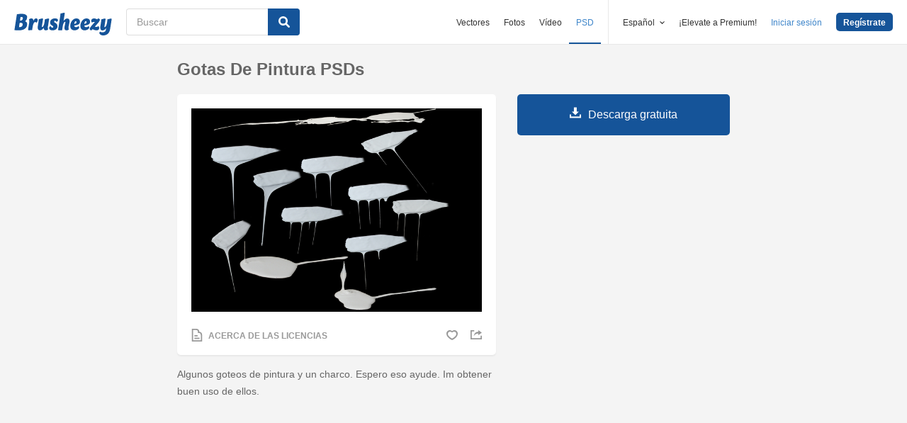

--- FILE ---
content_type: text/html; charset=utf-8
request_url: https://es.brusheezy.com/psds/19638-gotas-de-pintura-psds
body_size: 35204
content:
<!DOCTYPE html>
<!--[if lt IE 7]>      <html lang="es" xmlns:fb="http://developers.facebook.com/schema/" xmlns:og="http://opengraphprotocol.org/schema/" class="no-js lt-ie9 lt-ie8 lt-ie7"> <![endif]-->
<!--[if IE 7]>         <html lang="es" xmlns:fb="http://developers.facebook.com/schema/" xmlns:og="http://opengraphprotocol.org/schema/" class="no-js lt-ie9 lt-ie8"> <![endif]-->
<!--[if IE 8]>         <html lang="es" xmlns:fb="http://developers.facebook.com/schema/" xmlns:og="http://opengraphprotocol.org/schema/" class="no-js lt-ie9"> <![endif]-->
<!--[if IE 9]>         <html lang="es" xmlns:fb="http://developers.facebook.com/schema/" xmlns:og="http://opengraphprotocol.org/schema/" class="no-js ie9"> <![endif]-->
<!--[if gt IE 9]><!--> <html lang="es" xmlns:fb="http://developers.facebook.com/schema/" xmlns:og="http://opengraphprotocol.org/schema/" class="no-js"> <!--<![endif]-->
  <head>
	  <script type="text/javascript">window.country_code = "US";window.remote_ip_address = '3.148.169.198'</script>
        <link rel="alternate" href="https://www.brusheezy.com/psds/19638-paint-drips-psds" hreflang="en" />
    <link rel="alternate" href="https://es.brusheezy.com/psds/19638-gotas-de-pintura-psds" hreflang="es" />
    <link rel="alternate" href="https://pt.brusheezy.com/psds/19638-gotejamentos-de-tinta-psds" hreflang="pt-BR" />
    <link rel="alternate" href="https://de.brusheezy.com/psds/19638-malen-tropft-psds" hreflang="de" />
    <link rel="alternate" href="https://fr.brusheezy.com/psd/19638-gouttes-de-peinture-psds" hreflang="fr" />
    <link rel="alternate" href="https://nl.brusheezy.com/psd/19638-verf-druppels-psds" hreflang="nl" />
    <link rel="alternate" href="https://sv.brusheezy.com/psd/19638-fargdroppar-psds" hreflang="sv" />
    <link rel="alternate" href="https://www.brusheezy.com/psds/19638-paint-drips-psds" hreflang="x-default" />

    
    <link rel="dns-prefetch" href="//static.brusheezy.com">
    <meta charset="utf-8">
    <meta http-equiv="X-UA-Compatible" content="IE=edge,chrome=1">
<script>window.NREUM||(NREUM={});NREUM.info={"beacon":"bam.nr-data.net","errorBeacon":"bam.nr-data.net","licenseKey":"NRJS-e38a0a5d9f3d7a161d2","applicationID":"682498450","transactionName":"J1kMFkBaWF9cREoQVxdZFxBRUEccSl4KFQ==","queueTime":0,"applicationTime":292,"agent":""}</script>
<script>(window.NREUM||(NREUM={})).init={ajax:{deny_list:["bam.nr-data.net"]},feature_flags:["soft_nav"]};(window.NREUM||(NREUM={})).loader_config={licenseKey:"NRJS-e38a0a5d9f3d7a161d2",applicationID:"682498450",browserID:"682498528"};;/*! For license information please see nr-loader-rum-1.306.0.min.js.LICENSE.txt */
(()=>{var e,t,r={122:(e,t,r)=>{"use strict";r.d(t,{a:()=>i});var n=r(944);function i(e,t){try{if(!e||"object"!=typeof e)return(0,n.R)(3);if(!t||"object"!=typeof t)return(0,n.R)(4);const r=Object.create(Object.getPrototypeOf(t),Object.getOwnPropertyDescriptors(t)),a=0===Object.keys(r).length?e:r;for(let o in a)if(void 0!==e[o])try{if(null===e[o]){r[o]=null;continue}Array.isArray(e[o])&&Array.isArray(t[o])?r[o]=Array.from(new Set([...e[o],...t[o]])):"object"==typeof e[o]&&"object"==typeof t[o]?r[o]=i(e[o],t[o]):r[o]=e[o]}catch(e){r[o]||(0,n.R)(1,e)}return r}catch(e){(0,n.R)(2,e)}}},154:(e,t,r)=>{"use strict";r.d(t,{OF:()=>c,RI:()=>i,WN:()=>u,bv:()=>a,eN:()=>l,gm:()=>o,mw:()=>s,sb:()=>d});var n=r(863);const i="undefined"!=typeof window&&!!window.document,a="undefined"!=typeof WorkerGlobalScope&&("undefined"!=typeof self&&self instanceof WorkerGlobalScope&&self.navigator instanceof WorkerNavigator||"undefined"!=typeof globalThis&&globalThis instanceof WorkerGlobalScope&&globalThis.navigator instanceof WorkerNavigator),o=i?window:"undefined"!=typeof WorkerGlobalScope&&("undefined"!=typeof self&&self instanceof WorkerGlobalScope&&self||"undefined"!=typeof globalThis&&globalThis instanceof WorkerGlobalScope&&globalThis),s=Boolean("hidden"===o?.document?.visibilityState),c=/iPad|iPhone|iPod/.test(o.navigator?.userAgent),d=c&&"undefined"==typeof SharedWorker,u=((()=>{const e=o.navigator?.userAgent?.match(/Firefox[/\s](\d+\.\d+)/);Array.isArray(e)&&e.length>=2&&e[1]})(),Date.now()-(0,n.t)()),l=()=>"undefined"!=typeof PerformanceNavigationTiming&&o?.performance?.getEntriesByType("navigation")?.[0]?.responseStart},163:(e,t,r)=>{"use strict";r.d(t,{j:()=>E});var n=r(384),i=r(741);var a=r(555);r(860).K7.genericEvents;const o="experimental.resources",s="register",c=e=>{if(!e||"string"!=typeof e)return!1;try{document.createDocumentFragment().querySelector(e)}catch{return!1}return!0};var d=r(614),u=r(944),l=r(122);const f="[data-nr-mask]",g=e=>(0,l.a)(e,(()=>{const e={feature_flags:[],experimental:{allow_registered_children:!1,resources:!1},mask_selector:"*",block_selector:"[data-nr-block]",mask_input_options:{color:!1,date:!1,"datetime-local":!1,email:!1,month:!1,number:!1,range:!1,search:!1,tel:!1,text:!1,time:!1,url:!1,week:!1,textarea:!1,select:!1,password:!0}};return{ajax:{deny_list:void 0,block_internal:!0,enabled:!0,autoStart:!0},api:{get allow_registered_children(){return e.feature_flags.includes(s)||e.experimental.allow_registered_children},set allow_registered_children(t){e.experimental.allow_registered_children=t},duplicate_registered_data:!1},browser_consent_mode:{enabled:!1},distributed_tracing:{enabled:void 0,exclude_newrelic_header:void 0,cors_use_newrelic_header:void 0,cors_use_tracecontext_headers:void 0,allowed_origins:void 0},get feature_flags(){return e.feature_flags},set feature_flags(t){e.feature_flags=t},generic_events:{enabled:!0,autoStart:!0},harvest:{interval:30},jserrors:{enabled:!0,autoStart:!0},logging:{enabled:!0,autoStart:!0},metrics:{enabled:!0,autoStart:!0},obfuscate:void 0,page_action:{enabled:!0},page_view_event:{enabled:!0,autoStart:!0},page_view_timing:{enabled:!0,autoStart:!0},performance:{capture_marks:!1,capture_measures:!1,capture_detail:!0,resources:{get enabled(){return e.feature_flags.includes(o)||e.experimental.resources},set enabled(t){e.experimental.resources=t},asset_types:[],first_party_domains:[],ignore_newrelic:!0}},privacy:{cookies_enabled:!0},proxy:{assets:void 0,beacon:void 0},session:{expiresMs:d.wk,inactiveMs:d.BB},session_replay:{autoStart:!0,enabled:!1,preload:!1,sampling_rate:10,error_sampling_rate:100,collect_fonts:!1,inline_images:!1,fix_stylesheets:!0,mask_all_inputs:!0,get mask_text_selector(){return e.mask_selector},set mask_text_selector(t){c(t)?e.mask_selector="".concat(t,",").concat(f):""===t||null===t?e.mask_selector=f:(0,u.R)(5,t)},get block_class(){return"nr-block"},get ignore_class(){return"nr-ignore"},get mask_text_class(){return"nr-mask"},get block_selector(){return e.block_selector},set block_selector(t){c(t)?e.block_selector+=",".concat(t):""!==t&&(0,u.R)(6,t)},get mask_input_options(){return e.mask_input_options},set mask_input_options(t){t&&"object"==typeof t?e.mask_input_options={...t,password:!0}:(0,u.R)(7,t)}},session_trace:{enabled:!0,autoStart:!0},soft_navigations:{enabled:!0,autoStart:!0},spa:{enabled:!0,autoStart:!0},ssl:void 0,user_actions:{enabled:!0,elementAttributes:["id","className","tagName","type"]}}})());var p=r(154),m=r(324);let h=0;const v={buildEnv:m.F3,distMethod:m.Xs,version:m.xv,originTime:p.WN},b={consented:!1},y={appMetadata:{},get consented(){return this.session?.state?.consent||b.consented},set consented(e){b.consented=e},customTransaction:void 0,denyList:void 0,disabled:!1,harvester:void 0,isolatedBacklog:!1,isRecording:!1,loaderType:void 0,maxBytes:3e4,obfuscator:void 0,onerror:void 0,ptid:void 0,releaseIds:{},session:void 0,timeKeeper:void 0,registeredEntities:[],jsAttributesMetadata:{bytes:0},get harvestCount(){return++h}},_=e=>{const t=(0,l.a)(e,y),r=Object.keys(v).reduce((e,t)=>(e[t]={value:v[t],writable:!1,configurable:!0,enumerable:!0},e),{});return Object.defineProperties(t,r)};var w=r(701);const x=e=>{const t=e.startsWith("http");e+="/",r.p=t?e:"https://"+e};var S=r(836),k=r(241);const R={accountID:void 0,trustKey:void 0,agentID:void 0,licenseKey:void 0,applicationID:void 0,xpid:void 0},A=e=>(0,l.a)(e,R),T=new Set;function E(e,t={},r,o){let{init:s,info:c,loader_config:d,runtime:u={},exposed:l=!0}=t;if(!c){const e=(0,n.pV)();s=e.init,c=e.info,d=e.loader_config}e.init=g(s||{}),e.loader_config=A(d||{}),c.jsAttributes??={},p.bv&&(c.jsAttributes.isWorker=!0),e.info=(0,a.D)(c);const f=e.init,m=[c.beacon,c.errorBeacon];T.has(e.agentIdentifier)||(f.proxy.assets&&(x(f.proxy.assets),m.push(f.proxy.assets)),f.proxy.beacon&&m.push(f.proxy.beacon),e.beacons=[...m],function(e){const t=(0,n.pV)();Object.getOwnPropertyNames(i.W.prototype).forEach(r=>{const n=i.W.prototype[r];if("function"!=typeof n||"constructor"===n)return;let a=t[r];e[r]&&!1!==e.exposed&&"micro-agent"!==e.runtime?.loaderType&&(t[r]=(...t)=>{const n=e[r](...t);return a?a(...t):n})})}(e),(0,n.US)("activatedFeatures",w.B),e.runSoftNavOverSpa&&=!0===f.soft_navigations.enabled&&f.feature_flags.includes("soft_nav")),u.denyList=[...f.ajax.deny_list||[],...f.ajax.block_internal?m:[]],u.ptid=e.agentIdentifier,u.loaderType=r,e.runtime=_(u),T.has(e.agentIdentifier)||(e.ee=S.ee.get(e.agentIdentifier),e.exposed=l,(0,k.W)({agentIdentifier:e.agentIdentifier,drained:!!w.B?.[e.agentIdentifier],type:"lifecycle",name:"initialize",feature:void 0,data:e.config})),T.add(e.agentIdentifier)}},234:(e,t,r)=>{"use strict";r.d(t,{W:()=>a});var n=r(836),i=r(687);class a{constructor(e,t){this.agentIdentifier=e,this.ee=n.ee.get(e),this.featureName=t,this.blocked=!1}deregisterDrain(){(0,i.x3)(this.agentIdentifier,this.featureName)}}},241:(e,t,r)=>{"use strict";r.d(t,{W:()=>a});var n=r(154);const i="newrelic";function a(e={}){try{n.gm.dispatchEvent(new CustomEvent(i,{detail:e}))}catch(e){}}},261:(e,t,r)=>{"use strict";r.d(t,{$9:()=>d,BL:()=>s,CH:()=>g,Dl:()=>_,Fw:()=>y,PA:()=>h,Pl:()=>n,Pv:()=>k,Tb:()=>l,U2:()=>a,V1:()=>S,Wb:()=>x,bt:()=>b,cD:()=>v,d3:()=>w,dT:()=>c,eY:()=>p,fF:()=>f,hG:()=>i,k6:()=>o,nb:()=>m,o5:()=>u});const n="api-",i="addPageAction",a="addToTrace",o="addRelease",s="finished",c="interaction",d="log",u="noticeError",l="pauseReplay",f="recordCustomEvent",g="recordReplay",p="register",m="setApplicationVersion",h="setCurrentRouteName",v="setCustomAttribute",b="setErrorHandler",y="setPageViewName",_="setUserId",w="start",x="wrapLogger",S="measure",k="consent"},289:(e,t,r)=>{"use strict";r.d(t,{GG:()=>o,Qr:()=>c,sB:()=>s});var n=r(878),i=r(389);function a(){return"undefined"==typeof document||"complete"===document.readyState}function o(e,t){if(a())return e();const r=(0,i.J)(e),o=setInterval(()=>{a()&&(clearInterval(o),r())},500);(0,n.sp)("load",r,t)}function s(e){if(a())return e();(0,n.DD)("DOMContentLoaded",e)}function c(e){if(a())return e();(0,n.sp)("popstate",e)}},324:(e,t,r)=>{"use strict";r.d(t,{F3:()=>i,Xs:()=>a,xv:()=>n});const n="1.306.0",i="PROD",a="CDN"},374:(e,t,r)=>{r.nc=(()=>{try{return document?.currentScript?.nonce}catch(e){}return""})()},384:(e,t,r)=>{"use strict";r.d(t,{NT:()=>o,US:()=>u,Zm:()=>s,bQ:()=>d,dV:()=>c,pV:()=>l});var n=r(154),i=r(863),a=r(910);const o={beacon:"bam.nr-data.net",errorBeacon:"bam.nr-data.net"};function s(){return n.gm.NREUM||(n.gm.NREUM={}),void 0===n.gm.newrelic&&(n.gm.newrelic=n.gm.NREUM),n.gm.NREUM}function c(){let e=s();return e.o||(e.o={ST:n.gm.setTimeout,SI:n.gm.setImmediate||n.gm.setInterval,CT:n.gm.clearTimeout,XHR:n.gm.XMLHttpRequest,REQ:n.gm.Request,EV:n.gm.Event,PR:n.gm.Promise,MO:n.gm.MutationObserver,FETCH:n.gm.fetch,WS:n.gm.WebSocket},(0,a.i)(...Object.values(e.o))),e}function d(e,t){let r=s();r.initializedAgents??={},t.initializedAt={ms:(0,i.t)(),date:new Date},r.initializedAgents[e]=t}function u(e,t){s()[e]=t}function l(){return function(){let e=s();const t=e.info||{};e.info={beacon:o.beacon,errorBeacon:o.errorBeacon,...t}}(),function(){let e=s();const t=e.init||{};e.init={...t}}(),c(),function(){let e=s();const t=e.loader_config||{};e.loader_config={...t}}(),s()}},389:(e,t,r)=>{"use strict";function n(e,t=500,r={}){const n=r?.leading||!1;let i;return(...r)=>{n&&void 0===i&&(e.apply(this,r),i=setTimeout(()=>{i=clearTimeout(i)},t)),n||(clearTimeout(i),i=setTimeout(()=>{e.apply(this,r)},t))}}function i(e){let t=!1;return(...r)=>{t||(t=!0,e.apply(this,r))}}r.d(t,{J:()=>i,s:()=>n})},555:(e,t,r)=>{"use strict";r.d(t,{D:()=>s,f:()=>o});var n=r(384),i=r(122);const a={beacon:n.NT.beacon,errorBeacon:n.NT.errorBeacon,licenseKey:void 0,applicationID:void 0,sa:void 0,queueTime:void 0,applicationTime:void 0,ttGuid:void 0,user:void 0,account:void 0,product:void 0,extra:void 0,jsAttributes:{},userAttributes:void 0,atts:void 0,transactionName:void 0,tNamePlain:void 0};function o(e){try{return!!e.licenseKey&&!!e.errorBeacon&&!!e.applicationID}catch(e){return!1}}const s=e=>(0,i.a)(e,a)},566:(e,t,r)=>{"use strict";r.d(t,{LA:()=>s,bz:()=>o});var n=r(154);const i="xxxxxxxx-xxxx-4xxx-yxxx-xxxxxxxxxxxx";function a(e,t){return e?15&e[t]:16*Math.random()|0}function o(){const e=n.gm?.crypto||n.gm?.msCrypto;let t,r=0;return e&&e.getRandomValues&&(t=e.getRandomValues(new Uint8Array(30))),i.split("").map(e=>"x"===e?a(t,r++).toString(16):"y"===e?(3&a()|8).toString(16):e).join("")}function s(e){const t=n.gm?.crypto||n.gm?.msCrypto;let r,i=0;t&&t.getRandomValues&&(r=t.getRandomValues(new Uint8Array(e)));const o=[];for(var s=0;s<e;s++)o.push(a(r,i++).toString(16));return o.join("")}},606:(e,t,r)=>{"use strict";r.d(t,{i:()=>a});var n=r(908);a.on=o;var i=a.handlers={};function a(e,t,r,a){o(a||n.d,i,e,t,r)}function o(e,t,r,i,a){a||(a="feature"),e||(e=n.d);var o=t[a]=t[a]||{};(o[r]=o[r]||[]).push([e,i])}},607:(e,t,r)=>{"use strict";r.d(t,{W:()=>n});const n=(0,r(566).bz)()},614:(e,t,r)=>{"use strict";r.d(t,{BB:()=>o,H3:()=>n,g:()=>d,iL:()=>c,tS:()=>s,uh:()=>i,wk:()=>a});const n="NRBA",i="SESSION",a=144e5,o=18e5,s={STARTED:"session-started",PAUSE:"session-pause",RESET:"session-reset",RESUME:"session-resume",UPDATE:"session-update"},c={SAME_TAB:"same-tab",CROSS_TAB:"cross-tab"},d={OFF:0,FULL:1,ERROR:2}},630:(e,t,r)=>{"use strict";r.d(t,{T:()=>n});const n=r(860).K7.pageViewEvent},646:(e,t,r)=>{"use strict";r.d(t,{y:()=>n});class n{constructor(e){this.contextId=e}}},687:(e,t,r)=>{"use strict";r.d(t,{Ak:()=>d,Ze:()=>f,x3:()=>u});var n=r(241),i=r(836),a=r(606),o=r(860),s=r(646);const c={};function d(e,t){const r={staged:!1,priority:o.P3[t]||0};l(e),c[e].get(t)||c[e].set(t,r)}function u(e,t){e&&c[e]&&(c[e].get(t)&&c[e].delete(t),p(e,t,!1),c[e].size&&g(e))}function l(e){if(!e)throw new Error("agentIdentifier required");c[e]||(c[e]=new Map)}function f(e="",t="feature",r=!1){if(l(e),!e||!c[e].get(t)||r)return p(e,t);c[e].get(t).staged=!0,g(e)}function g(e){const t=Array.from(c[e]);t.every(([e,t])=>t.staged)&&(t.sort((e,t)=>e[1].priority-t[1].priority),t.forEach(([t])=>{c[e].delete(t),p(e,t)}))}function p(e,t,r=!0){const o=e?i.ee.get(e):i.ee,c=a.i.handlers;if(!o.aborted&&o.backlog&&c){if((0,n.W)({agentIdentifier:e,type:"lifecycle",name:"drain",feature:t}),r){const e=o.backlog[t],r=c[t];if(r){for(let t=0;e&&t<e.length;++t)m(e[t],r);Object.entries(r).forEach(([e,t])=>{Object.values(t||{}).forEach(t=>{t[0]?.on&&t[0]?.context()instanceof s.y&&t[0].on(e,t[1])})})}}o.isolatedBacklog||delete c[t],o.backlog[t]=null,o.emit("drain-"+t,[])}}function m(e,t){var r=e[1];Object.values(t[r]||{}).forEach(t=>{var r=e[0];if(t[0]===r){var n=t[1],i=e[3],a=e[2];n.apply(i,a)}})}},699:(e,t,r)=>{"use strict";r.d(t,{It:()=>a,KC:()=>s,No:()=>i,qh:()=>o});var n=r(860);const i=16e3,a=1e6,o="SESSION_ERROR",s={[n.K7.logging]:!0,[n.K7.genericEvents]:!1,[n.K7.jserrors]:!1,[n.K7.ajax]:!1}},701:(e,t,r)=>{"use strict";r.d(t,{B:()=>a,t:()=>o});var n=r(241);const i=new Set,a={};function o(e,t){const r=t.agentIdentifier;a[r]??={},e&&"object"==typeof e&&(i.has(r)||(t.ee.emit("rumresp",[e]),a[r]=e,i.add(r),(0,n.W)({agentIdentifier:r,loaded:!0,drained:!0,type:"lifecycle",name:"load",feature:void 0,data:e})))}},741:(e,t,r)=>{"use strict";r.d(t,{W:()=>a});var n=r(944),i=r(261);class a{#e(e,...t){if(this[e]!==a.prototype[e])return this[e](...t);(0,n.R)(35,e)}addPageAction(e,t){return this.#e(i.hG,e,t)}register(e){return this.#e(i.eY,e)}recordCustomEvent(e,t){return this.#e(i.fF,e,t)}setPageViewName(e,t){return this.#e(i.Fw,e,t)}setCustomAttribute(e,t,r){return this.#e(i.cD,e,t,r)}noticeError(e,t){return this.#e(i.o5,e,t)}setUserId(e){return this.#e(i.Dl,e)}setApplicationVersion(e){return this.#e(i.nb,e)}setErrorHandler(e){return this.#e(i.bt,e)}addRelease(e,t){return this.#e(i.k6,e,t)}log(e,t){return this.#e(i.$9,e,t)}start(){return this.#e(i.d3)}finished(e){return this.#e(i.BL,e)}recordReplay(){return this.#e(i.CH)}pauseReplay(){return this.#e(i.Tb)}addToTrace(e){return this.#e(i.U2,e)}setCurrentRouteName(e){return this.#e(i.PA,e)}interaction(e){return this.#e(i.dT,e)}wrapLogger(e,t,r){return this.#e(i.Wb,e,t,r)}measure(e,t){return this.#e(i.V1,e,t)}consent(e){return this.#e(i.Pv,e)}}},782:(e,t,r)=>{"use strict";r.d(t,{T:()=>n});const n=r(860).K7.pageViewTiming},836:(e,t,r)=>{"use strict";r.d(t,{P:()=>s,ee:()=>c});var n=r(384),i=r(990),a=r(646),o=r(607);const s="nr@context:".concat(o.W),c=function e(t,r){var n={},o={},u={},l=!1;try{l=16===r.length&&d.initializedAgents?.[r]?.runtime.isolatedBacklog}catch(e){}var f={on:p,addEventListener:p,removeEventListener:function(e,t){var r=n[e];if(!r)return;for(var i=0;i<r.length;i++)r[i]===t&&r.splice(i,1)},emit:function(e,r,n,i,a){!1!==a&&(a=!0);if(c.aborted&&!i)return;t&&a&&t.emit(e,r,n);var s=g(n);m(e).forEach(e=>{e.apply(s,r)});var d=v()[o[e]];d&&d.push([f,e,r,s]);return s},get:h,listeners:m,context:g,buffer:function(e,t){const r=v();if(t=t||"feature",f.aborted)return;Object.entries(e||{}).forEach(([e,n])=>{o[n]=t,t in r||(r[t]=[])})},abort:function(){f._aborted=!0,Object.keys(f.backlog).forEach(e=>{delete f.backlog[e]})},isBuffering:function(e){return!!v()[o[e]]},debugId:r,backlog:l?{}:t&&"object"==typeof t.backlog?t.backlog:{},isolatedBacklog:l};return Object.defineProperty(f,"aborted",{get:()=>{let e=f._aborted||!1;return e||(t&&(e=t.aborted),e)}}),f;function g(e){return e&&e instanceof a.y?e:e?(0,i.I)(e,s,()=>new a.y(s)):new a.y(s)}function p(e,t){n[e]=m(e).concat(t)}function m(e){return n[e]||[]}function h(t){return u[t]=u[t]||e(f,t)}function v(){return f.backlog}}(void 0,"globalEE"),d=(0,n.Zm)();d.ee||(d.ee=c)},843:(e,t,r)=>{"use strict";r.d(t,{G:()=>a,u:()=>i});var n=r(878);function i(e,t=!1,r,i){(0,n.DD)("visibilitychange",function(){if(t)return void("hidden"===document.visibilityState&&e());e(document.visibilityState)},r,i)}function a(e,t,r){(0,n.sp)("pagehide",e,t,r)}},860:(e,t,r)=>{"use strict";r.d(t,{$J:()=>u,K7:()=>c,P3:()=>d,XX:()=>i,Yy:()=>s,df:()=>a,qY:()=>n,v4:()=>o});const n="events",i="jserrors",a="browser/blobs",o="rum",s="browser/logs",c={ajax:"ajax",genericEvents:"generic_events",jserrors:i,logging:"logging",metrics:"metrics",pageAction:"page_action",pageViewEvent:"page_view_event",pageViewTiming:"page_view_timing",sessionReplay:"session_replay",sessionTrace:"session_trace",softNav:"soft_navigations",spa:"spa"},d={[c.pageViewEvent]:1,[c.pageViewTiming]:2,[c.metrics]:3,[c.jserrors]:4,[c.spa]:5,[c.ajax]:6,[c.sessionTrace]:7,[c.softNav]:8,[c.sessionReplay]:9,[c.logging]:10,[c.genericEvents]:11},u={[c.pageViewEvent]:o,[c.pageViewTiming]:n,[c.ajax]:n,[c.spa]:n,[c.softNav]:n,[c.metrics]:i,[c.jserrors]:i,[c.sessionTrace]:a,[c.sessionReplay]:a,[c.logging]:s,[c.genericEvents]:"ins"}},863:(e,t,r)=>{"use strict";function n(){return Math.floor(performance.now())}r.d(t,{t:()=>n})},878:(e,t,r)=>{"use strict";function n(e,t){return{capture:e,passive:!1,signal:t}}function i(e,t,r=!1,i){window.addEventListener(e,t,n(r,i))}function a(e,t,r=!1,i){document.addEventListener(e,t,n(r,i))}r.d(t,{DD:()=>a,jT:()=>n,sp:()=>i})},908:(e,t,r)=>{"use strict";r.d(t,{d:()=>n,p:()=>i});var n=r(836).ee.get("handle");function i(e,t,r,i,a){a?(a.buffer([e],i),a.emit(e,t,r)):(n.buffer([e],i),n.emit(e,t,r))}},910:(e,t,r)=>{"use strict";r.d(t,{i:()=>a});var n=r(944);const i=new Map;function a(...e){return e.every(e=>{if(i.has(e))return i.get(e);const t="function"==typeof e?e.toString():"",r=t.includes("[native code]"),a=t.includes("nrWrapper");return r||a||(0,n.R)(64,e?.name||t),i.set(e,r),r})}},944:(e,t,r)=>{"use strict";r.d(t,{R:()=>i});var n=r(241);function i(e,t){"function"==typeof console.debug&&(console.debug("New Relic Warning: https://github.com/newrelic/newrelic-browser-agent/blob/main/docs/warning-codes.md#".concat(e),t),(0,n.W)({agentIdentifier:null,drained:null,type:"data",name:"warn",feature:"warn",data:{code:e,secondary:t}}))}},969:(e,t,r)=>{"use strict";r.d(t,{TZ:()=>n,XG:()=>s,rs:()=>i,xV:()=>o,z_:()=>a});const n=r(860).K7.metrics,i="sm",a="cm",o="storeSupportabilityMetrics",s="storeEventMetrics"},990:(e,t,r)=>{"use strict";r.d(t,{I:()=>i});var n=Object.prototype.hasOwnProperty;function i(e,t,r){if(n.call(e,t))return e[t];var i=r();if(Object.defineProperty&&Object.keys)try{return Object.defineProperty(e,t,{value:i,writable:!0,enumerable:!1}),i}catch(e){}return e[t]=i,i}}},n={};function i(e){var t=n[e];if(void 0!==t)return t.exports;var a=n[e]={exports:{}};return r[e](a,a.exports,i),a.exports}i.m=r,i.d=(e,t)=>{for(var r in t)i.o(t,r)&&!i.o(e,r)&&Object.defineProperty(e,r,{enumerable:!0,get:t[r]})},i.f={},i.e=e=>Promise.all(Object.keys(i.f).reduce((t,r)=>(i.f[r](e,t),t),[])),i.u=e=>"nr-rum-1.306.0.min.js",i.o=(e,t)=>Object.prototype.hasOwnProperty.call(e,t),e={},t="NRBA-1.306.0.PROD:",i.l=(r,n,a,o)=>{if(e[r])e[r].push(n);else{var s,c;if(void 0!==a)for(var d=document.getElementsByTagName("script"),u=0;u<d.length;u++){var l=d[u];if(l.getAttribute("src")==r||l.getAttribute("data-webpack")==t+a){s=l;break}}if(!s){c=!0;var f={296:"sha512-XHJAyYwsxAD4jnOFenBf2aq49/pv28jKOJKs7YGQhagYYI2Zk8nHflZPdd7WiilkmEkgIZQEFX4f1AJMoyzKwA=="};(s=document.createElement("script")).charset="utf-8",i.nc&&s.setAttribute("nonce",i.nc),s.setAttribute("data-webpack",t+a),s.src=r,0!==s.src.indexOf(window.location.origin+"/")&&(s.crossOrigin="anonymous"),f[o]&&(s.integrity=f[o])}e[r]=[n];var g=(t,n)=>{s.onerror=s.onload=null,clearTimeout(p);var i=e[r];if(delete e[r],s.parentNode&&s.parentNode.removeChild(s),i&&i.forEach(e=>e(n)),t)return t(n)},p=setTimeout(g.bind(null,void 0,{type:"timeout",target:s}),12e4);s.onerror=g.bind(null,s.onerror),s.onload=g.bind(null,s.onload),c&&document.head.appendChild(s)}},i.r=e=>{"undefined"!=typeof Symbol&&Symbol.toStringTag&&Object.defineProperty(e,Symbol.toStringTag,{value:"Module"}),Object.defineProperty(e,"__esModule",{value:!0})},i.p="https://js-agent.newrelic.com/",(()=>{var e={374:0,840:0};i.f.j=(t,r)=>{var n=i.o(e,t)?e[t]:void 0;if(0!==n)if(n)r.push(n[2]);else{var a=new Promise((r,i)=>n=e[t]=[r,i]);r.push(n[2]=a);var o=i.p+i.u(t),s=new Error;i.l(o,r=>{if(i.o(e,t)&&(0!==(n=e[t])&&(e[t]=void 0),n)){var a=r&&("load"===r.type?"missing":r.type),o=r&&r.target&&r.target.src;s.message="Loading chunk "+t+" failed: ("+a+": "+o+")",s.name="ChunkLoadError",s.type=a,s.request=o,n[1](s)}},"chunk-"+t,t)}};var t=(t,r)=>{var n,a,[o,s,c]=r,d=0;if(o.some(t=>0!==e[t])){for(n in s)i.o(s,n)&&(i.m[n]=s[n]);if(c)c(i)}for(t&&t(r);d<o.length;d++)a=o[d],i.o(e,a)&&e[a]&&e[a][0](),e[a]=0},r=self["webpackChunk:NRBA-1.306.0.PROD"]=self["webpackChunk:NRBA-1.306.0.PROD"]||[];r.forEach(t.bind(null,0)),r.push=t.bind(null,r.push.bind(r))})(),(()=>{"use strict";i(374);var e=i(566),t=i(741);class r extends t.W{agentIdentifier=(0,e.LA)(16)}var n=i(860);const a=Object.values(n.K7);var o=i(163);var s=i(908),c=i(863),d=i(261),u=i(241),l=i(944),f=i(701),g=i(969);function p(e,t,i,a){const o=a||i;!o||o[e]&&o[e]!==r.prototype[e]||(o[e]=function(){(0,s.p)(g.xV,["API/"+e+"/called"],void 0,n.K7.metrics,i.ee),(0,u.W)({agentIdentifier:i.agentIdentifier,drained:!!f.B?.[i.agentIdentifier],type:"data",name:"api",feature:d.Pl+e,data:{}});try{return t.apply(this,arguments)}catch(e){(0,l.R)(23,e)}})}function m(e,t,r,n,i){const a=e.info;null===r?delete a.jsAttributes[t]:a.jsAttributes[t]=r,(i||null===r)&&(0,s.p)(d.Pl+n,[(0,c.t)(),t,r],void 0,"session",e.ee)}var h=i(687),v=i(234),b=i(289),y=i(154),_=i(384);const w=e=>y.RI&&!0===e?.privacy.cookies_enabled;function x(e){return!!(0,_.dV)().o.MO&&w(e)&&!0===e?.session_trace.enabled}var S=i(389),k=i(699);class R extends v.W{constructor(e,t){super(e.agentIdentifier,t),this.agentRef=e,this.abortHandler=void 0,this.featAggregate=void 0,this.loadedSuccessfully=void 0,this.onAggregateImported=new Promise(e=>{this.loadedSuccessfully=e}),this.deferred=Promise.resolve(),!1===e.init[this.featureName].autoStart?this.deferred=new Promise((t,r)=>{this.ee.on("manual-start-all",(0,S.J)(()=>{(0,h.Ak)(e.agentIdentifier,this.featureName),t()}))}):(0,h.Ak)(e.agentIdentifier,t)}importAggregator(e,t,r={}){if(this.featAggregate)return;const n=async()=>{let n;await this.deferred;try{if(w(e.init)){const{setupAgentSession:t}=await i.e(296).then(i.bind(i,305));n=t(e)}}catch(e){(0,l.R)(20,e),this.ee.emit("internal-error",[e]),(0,s.p)(k.qh,[e],void 0,this.featureName,this.ee)}try{if(!this.#t(this.featureName,n,e.init))return(0,h.Ze)(this.agentIdentifier,this.featureName),void this.loadedSuccessfully(!1);const{Aggregate:i}=await t();this.featAggregate=new i(e,r),e.runtime.harvester.initializedAggregates.push(this.featAggregate),this.loadedSuccessfully(!0)}catch(e){(0,l.R)(34,e),this.abortHandler?.(),(0,h.Ze)(this.agentIdentifier,this.featureName,!0),this.loadedSuccessfully(!1),this.ee&&this.ee.abort()}};y.RI?(0,b.GG)(()=>n(),!0):n()}#t(e,t,r){if(this.blocked)return!1;switch(e){case n.K7.sessionReplay:return x(r)&&!!t;case n.K7.sessionTrace:return!!t;default:return!0}}}var A=i(630),T=i(614);class E extends R{static featureName=A.T;constructor(e){var t;super(e,A.T),this.setupInspectionEvents(e.agentIdentifier),t=e,p(d.Fw,function(e,r){"string"==typeof e&&("/"!==e.charAt(0)&&(e="/"+e),t.runtime.customTransaction=(r||"http://custom.transaction")+e,(0,s.p)(d.Pl+d.Fw,[(0,c.t)()],void 0,void 0,t.ee))},t),this.importAggregator(e,()=>i.e(296).then(i.bind(i,943)))}setupInspectionEvents(e){const t=(t,r)=>{t&&(0,u.W)({agentIdentifier:e,timeStamp:t.timeStamp,loaded:"complete"===t.target.readyState,type:"window",name:r,data:t.target.location+""})};(0,b.sB)(e=>{t(e,"DOMContentLoaded")}),(0,b.GG)(e=>{t(e,"load")}),(0,b.Qr)(e=>{t(e,"navigate")}),this.ee.on(T.tS.UPDATE,(t,r)=>{(0,u.W)({agentIdentifier:e,type:"lifecycle",name:"session",data:r})})}}var N=i(843),I=i(782);class j extends R{static featureName=I.T;constructor(e){super(e,I.T),y.RI&&((0,N.u)(()=>(0,s.p)("docHidden",[(0,c.t)()],void 0,I.T,this.ee),!0),(0,N.G)(()=>(0,s.p)("winPagehide",[(0,c.t)()],void 0,I.T,this.ee)),this.importAggregator(e,()=>i.e(296).then(i.bind(i,117))))}}class P extends R{static featureName=g.TZ;constructor(e){super(e,g.TZ),y.RI&&document.addEventListener("securitypolicyviolation",e=>{(0,s.p)(g.xV,["Generic/CSPViolation/Detected"],void 0,this.featureName,this.ee)}),this.importAggregator(e,()=>i.e(296).then(i.bind(i,623)))}}new class extends r{constructor(e){var t;(super(),y.gm)?(this.features={},(0,_.bQ)(this.agentIdentifier,this),this.desiredFeatures=new Set(e.features||[]),this.desiredFeatures.add(E),this.runSoftNavOverSpa=[...this.desiredFeatures].some(e=>e.featureName===n.K7.softNav),(0,o.j)(this,e,e.loaderType||"agent"),t=this,p(d.cD,function(e,r,n=!1){if("string"==typeof e){if(["string","number","boolean"].includes(typeof r)||null===r)return m(t,e,r,d.cD,n);(0,l.R)(40,typeof r)}else(0,l.R)(39,typeof e)},t),function(e){p(d.Dl,function(t){if("string"==typeof t||null===t)return m(e,"enduser.id",t,d.Dl,!0);(0,l.R)(41,typeof t)},e)}(this),function(e){p(d.nb,function(t){if("string"==typeof t||null===t)return m(e,"application.version",t,d.nb,!1);(0,l.R)(42,typeof t)},e)}(this),function(e){p(d.d3,function(){e.ee.emit("manual-start-all")},e)}(this),function(e){p(d.Pv,function(t=!0){if("boolean"==typeof t){if((0,s.p)(d.Pl+d.Pv,[t],void 0,"session",e.ee),e.runtime.consented=t,t){const t=e.features.page_view_event;t.onAggregateImported.then(e=>{const r=t.featAggregate;e&&!r.sentRum&&r.sendRum()})}}else(0,l.R)(65,typeof t)},e)}(this),this.run()):(0,l.R)(21)}get config(){return{info:this.info,init:this.init,loader_config:this.loader_config,runtime:this.runtime}}get api(){return this}run(){try{const e=function(e){const t={};return a.forEach(r=>{t[r]=!!e[r]?.enabled}),t}(this.init),t=[...this.desiredFeatures];t.sort((e,t)=>n.P3[e.featureName]-n.P3[t.featureName]),t.forEach(t=>{if(!e[t.featureName]&&t.featureName!==n.K7.pageViewEvent)return;if(this.runSoftNavOverSpa&&t.featureName===n.K7.spa)return;if(!this.runSoftNavOverSpa&&t.featureName===n.K7.softNav)return;const r=function(e){switch(e){case n.K7.ajax:return[n.K7.jserrors];case n.K7.sessionTrace:return[n.K7.ajax,n.K7.pageViewEvent];case n.K7.sessionReplay:return[n.K7.sessionTrace];case n.K7.pageViewTiming:return[n.K7.pageViewEvent];default:return[]}}(t.featureName).filter(e=>!(e in this.features));r.length>0&&(0,l.R)(36,{targetFeature:t.featureName,missingDependencies:r}),this.features[t.featureName]=new t(this)})}catch(e){(0,l.R)(22,e);for(const e in this.features)this.features[e].abortHandler?.();const t=(0,_.Zm)();delete t.initializedAgents[this.agentIdentifier]?.features,delete this.sharedAggregator;return t.ee.get(this.agentIdentifier).abort(),!1}}}({features:[E,j,P],loaderType:"lite"})})()})();</script>
    <meta name="viewport" content="width=device-width, initial-scale=1.0, minimum-scale=1.0" />
    <title>Goteos libres de la pintura PSDs</title>
<meta content="Algunos goteos de pintura y un charco. Espero eso ayude. Estoy obteniendo un buen uso de ellos. Descargue este juego de Paint Drip PSD gratis de Brusheezy.com!" name="description" />
<meta content="brusheezy" name="twitter:site" />
<meta content="brusheezy" name="twitter:creator" />
<meta content="summary_large_image" name="twitter:card" />
<meta content="https://static.brusheezy.com/system/resources/previews/000/019/638/original/paint-drips-psds.jpg" name="twitter:image" />
<meta content="Brusheezy" property="og:site_name" />
<meta content="Goteos libres de la pintura PSDs" property="og:title" />
<meta content="Algunos goteos de pintura y un charco. Espero eso ayude. Estoy obteniendo un buen uso de ellos. Descargue este juego de Paint Drip PSD gratis de Brusheezy.com!" property="og:description" />
<meta content="https://es.brusheezy.com/psds/19638-gotas-de-pintura-psds" property="og:url" />
<meta content="es_ES" property="og:locale" />
<meta content="en_US" property="og:locale:alternate" />
<meta content="de_DE" property="og:locale:alternate" />
<meta content="fr_FR" property="og:locale:alternate" />
<meta content="nl_NL" property="og:locale:alternate" />
<meta content="pt_BR" property="og:locale:alternate" />
<meta content="sv_SE" property="og:locale:alternate" />
<meta content="https://static.brusheezy.com/system/resources/previews/000/019/638/original/paint-drips-psds.jpg" property="og:image" />
    <link href="/favicon.ico" rel="shortcut icon"></link><link href="/favicon.png" rel="icon" sizes="48x48" type="image/png"></link><link href="/apple-touch-icon-precomposed.png" rel="apple-touch-icon-precomposed"></link>
    <link href="https://maxcdn.bootstrapcdn.com/font-awesome/4.6.3/css/font-awesome.min.css" media="screen" rel="stylesheet" type="text/css" />
    <script src="https://static.brusheezy.com/assets/modernizr.custom.83825-93372fb200ead74f1d44254d993c5440.js" type="text/javascript"></script>
    <link href="https://static.brusheezy.com/assets/application-e6fc89b3e1f8c6290743690971644994.css" media="screen" rel="stylesheet" type="text/css" />
    <link href="https://static.brusheezy.com/assets/print-ac38768f09270df2214d2c500c647adc.css" media="print" rel="stylesheet" type="text/css" />
    <link href="https://feeds.feedburner.com/eezyinc/brusheezy-images" rel="alternate" title="RSS" type="application/rss+xml" />

        <link rel="canonical" href="https://es.brusheezy.com/psds/19638-gotas-de-pintura-psds">


    <meta content="authenticity_token" name="csrf-param" />
<meta content="LZLiSCsCSNlrSTLwXEDeoSQA1y/eQar1/tSSWEcHUk4=" name="csrf-token" />
    <!-- Begin TextBlock "HTML - Head" -->
<meta name="google-site-verification" content="pfGHD8M12iD8MZoiUsSycicUuSitnj2scI2cB_MvoYw" />
<meta name="tinfoil-site-verification" content="6d4a376b35cc11699dd86a787c7b5ae10b5c70f0" />
<meta name="msvalidate.01" content="9E7A3F56C01FB9B69FCDD1FBD287CAE4" />
<meta name="p:domain_verify" content="e95f03b955f8191de30e476f8527821e"/>
<meta property="fb:page_id" content="111431139680" />
<!--<script type="text/javascript" src="http://api.xeezy.com/api.min.js"></script>-->
<script type="text/javascript" src="https://partner.googleadservices.com/gampad/google_service.js">
</script>
<script type="text/javascript">
  GS_googleAddAdSenseService("ca-pub-8467368486217144");
  GS_googleEnableAllServices();
  </script>
<script type="text/javascript">
  GA_googleAddSlot("ca-pub-8467368486217144", "Brusheezy_Bottom_300x250_ROS");
  GA_googleAddSlot("ca-pub-8467368486217144", "Brusheezy_Top_Med_Rectangle");
  GA_googleAddSlot("ca-pub-8467368486217144", "x2background-placement");
  GA_googleAddSlot("ca-pub-8467368486217144", "Top_Leaderboard");
  GA_googleFetchAds();
</script>
<link href="https://plus.google.com/116840303500574370724" rel="publisher" />

<!-- Download Popup Config -->
<script type='text/javascript'>
$(function () {
  if (typeof downloadPopup != 'undefined') {
    downloadPopup.testPercentage = 0.00;
  }
}); 
</script>

<!-- End TextBlock "HTML - Head" -->
      <link href="https://static.brusheezy.com/assets/resource-show-090e629f8c47746d2d8ac3af6444ea40.css" media="screen" rel="stylesheet" type="text/css" />
  <script type="text/javascript">
    var is_show_page = true;
  </script>

  <script type="text/javascript">
      var resource_id = 19638;
      var custom_vert_text = "Pintar";
  </script>

      <div hidden itemprop="image" itemscope itemtype="http://schema.org/ImageObject">

        <meta itemprop="author" content="alexmalyon">


        <meta itemprop="datePublished" content="2011-05-02">

      <meta itemprop="thumbnailUrl" content="https://static.brusheezy.com/system/resources/thumbnails/000/019/638/original/paint-drips.jpg">
      <meta itemprop="name" content="Gotas de pintura PSDs" />
      <meta itemprop="description" content="Algunos goteos de pintura y un charco. Espero eso ayude. Im obtener buen uso de ellos.">
        <meta itemprop="contentUrl" content="https://static.brusheezy.com/system/resources/previews/000/019/638/original/paint-drips-psds.jpg">
    </div>
  <link href="https://static.brusheezy.com/assets/resources/download_ad/download_ad_modal-1321ec8bcc15ba850988879cb0d3a09e.css" media="screen" rel="stylesheet" type="text/css" />


    <script type="application/ld+json">
      {
        "@context": "http://schema.org",
        "@type": "WebSite",
        "name": "brusheezy",
        "url": "https://www.brusheezy.com"
      }
   </script>

    <script type="application/ld+json">
      {
      "@context": "http://schema.org",
      "@type": "Organization",
      "url": "https://www.brusheezy.com",
      "logo": "https://static.brusheezy.com/assets/structured_data/brusheezy-logo-63a0370ba72197d03d41c8ee2a3fe30d.svg",
      "sameAs": [
        "https://www.facebook.com/brusheezy",
        "https://twitter.com/brusheezy",
        "https://pinterest.com/brusheezy/",
        "https://www.youtube.com/EezyInc",
        "https://instagram.com/eezy/",
        "https://www.snapchat.com/add/eezy",
        "https://google.com/+brusheezy"
      ]
     }
    </script>

    <script src="https://static.brusheezy.com/assets/sp-32e34cb9c56d3cd62718aba7a1338855.js" type="text/javascript"></script>
<script type="text/javascript">
  document.addEventListener('DOMContentLoaded', function() {
    snowplow('newTracker', 'sp', 'a.vecteezy.com', {
      appId: 'brusheezy_production',
      discoverRootDomain: true,
      eventMethod: 'beacon',
      cookieSameSite: 'Lax',
      context: {
        webPage: true,
        performanceTiming: true,
        gaCookies: true,
        geolocation: false
      }
    });
    snowplow('setUserIdFromCookie', 'rollout');
    snowplow('enableActivityTracking', {minimumVisitLength: 10, heartbeatDelay: 10});
    snowplow('enableLinkClickTracking');
    snowplow('trackPageView');
  });
</script>

  </head>

  <body class="proper-sticky-ads   fullwidth flex  redesign-layout resources-show"
        data-site="brusheezy">
    
<link rel="preconnect" href="https://a.pub.network/" crossorigin />
<link rel="preconnect" href="https://b.pub.network/" crossorigin />
<link rel="preconnect" href="https://c.pub.network/" crossorigin />
<link rel="preconnect" href="https://d.pub.network/" crossorigin />
<link rel="preconnect" href="https://c.amazon-adsystem.com" crossorigin />
<link rel="preconnect" href="https://s.amazon-adsystem.com" crossorigin />
<link rel="preconnect" href="https://secure.quantserve.com/" crossorigin />
<link rel="preconnect" href="https://rules.quantcount.com/" crossorigin />
<link rel="preconnect" href="https://pixel.quantserve.com/" crossorigin />
<link rel="preconnect" href="https://btloader.com/" crossorigin />
<link rel="preconnect" href="https://api.btloader.com/" crossorigin />
<link rel="preconnect" href="https://confiant-integrations.global.ssl.fastly.net" crossorigin />
<link rel="stylesheet" href="https://a.pub.network/brusheezy-com/cls.css">
<script data-cfasync="false" type="text/javascript">
  var freestar = freestar || {};
  freestar.queue = freestar.queue || [];
  freestar.config = freestar.config || {};
  freestar.config.enabled_slots = [];
  freestar.initCallback = function () { (freestar.config.enabled_slots.length === 0) ? freestar.initCallbackCalled = false : freestar.newAdSlots(freestar.config.enabled_slots) }
</script>
<script src="https://a.pub.network/brusheezy-com/pubfig.min.js" data-cfasync="false" async></script>
<style>
.fs-sticky-footer {
  background: rgba(247, 247, 247, 0.9) !important;
}
</style>
<!-- Tag ID: brusheezy_1x1_bouncex -->
<div align="center" id="brusheezy_1x1_bouncex">
 <script data-cfasync="false" type="text/javascript">
  freestar.config.enabled_slots.push({ placementName: "brusheezy_1x1_bouncex", slotId: "brusheezy_1x1_bouncex" });
 </script>
</div>


      <script src="https://static.brusheezy.com/assets/partner-service-v3-b8d5668d95732f2d5a895618bbc192d0.js" type="text/javascript"></script>

<script type="text/javascript">
  window.partnerService = new window.PartnerService({
    baseUrl: 'https://p.sa7eer.com',
    site: 'brusheezy',
    contentType: "vector",
    locale: 'es',
    controllerName: 'resources',
    pageviewGuid: 'f55aafc9-f625-4594-ae17-43f7024c5690',
    sessionGuid: 'f3a6e6af-5cd7-4f5f-9bcf-993a27bb6327',
  });
</script>


    
      

    <div id="fb-root"></div>



      
<header class="ez-site-header ">
  <div class="max-inner is-logged-out">
    <div class='ez-site-header__logo'>
  <a href="https://es.brusheezy.com/" title="Brusheezy"><svg xmlns="http://www.w3.org/2000/svg" id="Layer_1" data-name="Layer 1" viewBox="0 0 248 57.8"><title>brusheezy-logo-color</title><path class="cls-1" d="M32.4,29.6c0,9.9-9.2,15.3-21.1,15.3-3.9,0-11-.6-11.3-.6L6.3,3.9A61.78,61.78,0,0,1,18,2.7c9.6,0,14.5,3,14.5,8.8a12.42,12.42,0,0,1-5.3,10.2A7.9,7.9,0,0,1,32.4,29.6Zm-11.3.1c0-2.8-1.7-3.9-4.6-3.9-1,0-2.1.1-3.2.2L11.7,36.6c.5,0,1,.1,1.5.1C18.4,36.7,21.1,34,21.1,29.7ZM15.6,10.9l-1.4,9h2.2c3.1,0,5.1-2.9,5.1-6,0-2.1-1.1-3.1-3.4-3.1A10.87,10.87,0,0,0,15.6,10.9Z" transform="translate(0 0)"></path><path class="cls-1" d="M55.3,14.4c2.6,0,4,1.6,4,4.4a8.49,8.49,0,0,1-3.6,6.8,3,3,0,0,0-2.7-2c-4.5,0-6.3,10.6-6.4,11.2L46,38.4l-.9,5.9c-3.1,0-6.9.3-8.1.3a4,4,0,0,1-2.2-1l.8-5.2,2-13,.1-.8c.8-5.4-.7-7.7-.7-7.7a9.11,9.11,0,0,1,6.1-2.5c3.4,0,5.2,2,5.3,6.3,1.2-3.1,3.2-6.3,6.9-6.3Z" transform="translate(0 0)"></path><path class="cls-1" d="M85.4,34.7c-.8,5.4.7,7.7.7,7.7A9.11,9.11,0,0,1,80,44.9c-3.5,0-5.3-2.2-5.3-6.7-2.4,3.7-5.6,6.7-9.7,6.7-4.4,0-6.4-3.7-5.3-11.2L61,25.6c.8-5,1-9,1-9,3.2-.6,7.3-2.1,8.8-2.1a4,4,0,0,1,2.2,1L71.4,25.7l-1.5,9.4c-.1.9,0,1.3.8,1.3,3.7,0,5.8-10.7,5.8-10.7.8-5,1-9,1-9,3.2-.6,7.3-2.1,8.8-2.1a4,4,0,0,1,2.2,1L86.9,25.8l-1.3,8.3Z" transform="translate(0 0)"></path><path class="cls-1" d="M103.3,14.4c4.5,0,7.8,1.6,7.8,4.5,0,3.2-3.9,4.5-3.9,4.5s-1.2-2.9-3.7-2.9a2,2,0,0,0-2.2,2,2.41,2.41,0,0,0,1.3,2.2l3.2,2a8.39,8.39,0,0,1,3.9,7.5c0,6.1-4.9,10.7-12.5,10.7-4.6,0-8.8-2-8.8-5.8,0-3.5,3.5-5.4,3.5-5.4S93.8,38,96.8,38A2,2,0,0,0,99,35.8a2.42,2.42,0,0,0-1.3-2.2l-3-1.9a7.74,7.74,0,0,1-3.8-7c.3-5.9,4.8-10.3,12.4-10.3Z" transform="translate(0 0)"></path><path class="cls-1" d="M138.1,34.8c-1.1,5.4.9,7.7.9,7.7a9.28,9.28,0,0,1-6.1,2.4c-4.3,0-6.3-3.2-5-10l.2-.9,1.8-9.6a.94.94,0,0,0-1-1.3c-3.6,0-5.7,10.9-5.7,11l-.7,4.5-.9,5.9c-3.1,0-6.9.3-8.1.3a4,4,0,0,1-2.2-1l.8-5.2,4.3-27.5c.8-5,1-9,1-9,3.2-.6,7.3-2.1,8.8-2.1a4,4,0,0,1,2.2,1l-3.1,19.9c2.4-3.5,5.5-6.3,9.5-6.3,4.4,0,6.8,3.8,5.3,11.2l-1.8,8.4Z" transform="translate(0 0)"></path><path class="cls-1" d="M167.1,22.9c0,4.4-2.4,7.3-8.4,8.5l-6.3,1.3c.5,2.8,2.2,4.1,5,4.1a8.32,8.32,0,0,0,5.8-2.7,3.74,3.74,0,0,1,1.8,3.1c0,3.7-5.5,7.6-11.9,7.6s-10.8-4.2-10.8-11.2c0-8.2,5.7-19.2,15.8-19.2,5.6,0,9,3.3,9,8.5Zm-10.6,4.2a2.63,2.63,0,0,0,1.7-2.8c0-1.2-.4-3-1.8-3-2.5,0-3.6,4.1-4,7.2Z" transform="translate(0 0)"></path><path class="cls-1" d="M192.9,22.9c0,4.4-2.4,7.3-8.4,8.5l-6.3,1.3c.5,2.8,2.2,4.1,5,4.1a8.32,8.32,0,0,0,5.8-2.7,3.74,3.74,0,0,1,1.8,3.1c0,3.7-5.5,7.6-11.9,7.6s-10.8-4.2-10.8-11.2c0-8.2,5.7-19.2,15.8-19.2,5.5,0,9,3.3,9,8.5Zm-10.7,4.2a2.63,2.63,0,0,0,1.7-2.8c0-1.2-.4-3-1.8-3-2.5,0-3.6,4.1-4,7.2Z" transform="translate(0 0)"></path><path class="cls-1" d="M213.9,33.8a7.72,7.72,0,0,1,2.2,5.4c0,4.5-3.7,5.7-6.9,5.7-4.1,0-7.1-2-10.2-3-.9,1-1.7,2-2.5,3,0,0-4.6-.1-4.6-3.3,0-3.9,6.4-10.5,13.3-18.1a19.88,19.88,0,0,0-2.2-.2c-3.9,0-5.4,2-5.4,2a8.19,8.19,0,0,1-1.8-5.4c.2-4.2,4.2-5.4,7.3-5.4,3.3,0,5.7,1.3,8.1,2.4l1.9-2.4s4.7.1,4.7,3.3c0,3.7-6.2,10.3-12.9,17.6a14.65,14.65,0,0,0,4,.7,6.22,6.22,0,0,0,5-2.3Z" transform="translate(0 0)"></path><path class="cls-1" d="M243.8,42.3c-1.7,10.3-8.6,15.5-17.4,15.5-5.6,0-9.8-3-9.8-6.4a3.85,3.85,0,0,1,1.9-3.3,8.58,8.58,0,0,0,5.7,1.8c3.5,0,8.3-1.5,9.1-6.9l.7-4.2c-2.4,3.5-5.5,6.3-9.5,6.3-4.4,0-6.4-3.7-5.3-11.2l1.3-8.1c.8-5,1-9,1-9,3.2-.6,7.3-2.1,8.8-2.1a4,4,0,0,1,2.2,1l-1.6,10.2-1.5,9.4c-.1.9,0,1.3.8,1.3,3.7,0,5.8-10.7,5.8-10.7.8-5,1-9,1-9,3.2-.6,7.3-2.1,8.8-2.1a4,4,0,0,1,2.2,1L246.4,26Z" transform="translate(0 0)"></path></svg>
</a>
</div>


      <nav class="ez-site-header__main-nav logged-out-nav">
    <ul class="ez-site-header__header-menu">
        <div class="ez-site-header__app-links-wrapper" data-target="ez-mobile-menu.appLinksWrapper">
          <li class="ez-site-header__menu-item ez-site-header__menu-item--app-link "
              data-target="ez-mobile-menu.appLink" >
            <a href="https://es.vecteezy.com" target="_blank">Vectores</a>
          </li>

          <li class="ez-site-header__menu-item ez-site-header__menu-item--app-link "
              data-target="ez-mobile-menu.appLink" >
            <a href="https://es.vecteezy.com/fotos-gratis" target="_blank">Fotos</a>
          </li>

          <li class="ez-site-header__menu-item ez-site-header__menu-item--app-link"
              data-target="ez-mobile-menu.appLink" >
            <a href="https://es.videezy.com" target="_blank">Vídeo</a>
          </li>

          <li class="ez-site-header__menu-item ez-site-header__menu-item--app-link active-menu-item"
              data-target="ez-mobile-menu.appLink" >
            <a href="https://es.brusheezy.com" target="_blank">PSD</a>
          </li>
        </div>

        <div class="ez-site-header__separator"></div>

        <li class="ez-site-header__locale_prompt ez-site-header__menu-item"
            data-action="toggle-language-switcher"
            data-switcher-target="ez-site-header__lang_selector">
          <span>
            Español
            <!-- Generator: Adobe Illustrator 21.0.2, SVG Export Plug-In . SVG Version: 6.00 Build 0)  --><svg xmlns="http://www.w3.org/2000/svg" xmlns:xlink="http://www.w3.org/1999/xlink" version="1.1" id="Layer_1" x="0px" y="0px" viewBox="0 0 11.9 7.1" style="enable-background:new 0 0 11.9 7.1;" xml:space="preserve" class="ez-site-header__menu-arrow">
<polygon points="11.9,1.5 10.6,0 6,4.3 1.4,0 0,1.5 6,7.1 "></polygon>
</svg>

          </span>

          
<div id="ez-site-header__lang_selector" class="ez-language-switcher ez-tooltip ez-tooltip--arrow-top">
  <div class="ez-tooltip__arrow ez-tooltip__arrow--middle"></div>
  <div class="ez-tooltip__content">
    <ul>
        <li>
          <a href="https://www.brusheezy.com/psds/19638-paint-drips-psds" class="nested-locale-switcher-link en" data-locale="en">English</a>        </li>
        <li>
          
            <span class="nested-locale-switcher-link es current">
              Español
              <svg xmlns="http://www.w3.org/2000/svg" id="Layer_1" data-name="Layer 1" viewBox="0 0 11.93 9.39"><polygon points="11.93 1.76 10.17 0 4.3 5.87 1.76 3.32 0 5.09 4.3 9.39 11.93 1.76"></polygon></svg>

            </span>
        </li>
        <li>
          <a href="https://pt.brusheezy.com/psds/19638-gotejamentos-de-tinta-psds" class="nested-locale-switcher-link pt" data-locale="pt">Português</a>        </li>
        <li>
          <a href="https://de.brusheezy.com/psds/19638-malen-tropft-psds" class="nested-locale-switcher-link de" data-locale="de">Deutsch</a>        </li>
        <li>
          <a href="https://fr.brusheezy.com/psd/19638-gouttes-de-peinture-psds" class="nested-locale-switcher-link fr" data-locale="fr">Français</a>        </li>
        <li>
          <a href="https://nl.brusheezy.com/psd/19638-verf-druppels-psds" class="nested-locale-switcher-link nl" data-locale="nl">Nederlands</a>        </li>
        <li>
          <a href="https://sv.brusheezy.com/psd/19638-fargdroppar-psds" class="nested-locale-switcher-link sv" data-locale="sv">Svenska</a>        </li>
    </ul>
  </div>
</div>


        </li>

          <li class="ez-site-header__menu-item ez-site-header__menu-item--join-pro-link"
              data-target="ez-mobile-menu.joinProLink">
            <a href="/signups/join_premium">¡Elevate a Premium!</a>
          </li>

          <li class="ez-site-header__menu-item"
              data-target="ez-mobile-menu.logInBtn">
            <a href="/iniciar-sesion" class="login-link" data-remote="true" onclick="track_header_login_click();">Iniciar sesión</a>
          </li>

          <li class="ez-site-header__menu-item ez-site-header__menu-item--btn ez-site-header__menu-item--sign-up-btn"
              data-target="ez-mobile-menu.signUpBtn">
            <a href="/inscribirse" class="ez-btn ez-btn--primary ez-btn--tiny ez-btn--sign-up" data-remote="true" onclick="track_header_join_eezy_click();">Regístrate</a>
          </li>


      

        <li class="ez-site-header__menu-item ez-site-header__mobile-menu">
          <button class="ez-site-header__mobile-menu-btn"
                  data-controller="ez-mobile-menu">
            <svg xmlns="http://www.w3.org/2000/svg" viewBox="0 0 20 14"><g id="Layer_2" data-name="Layer 2"><g id="Account_Pages_Mobile_Menu_Open" data-name="Account Pages Mobile Menu Open"><g id="Account_Pages_Mobile_Menu_Open-2" data-name="Account Pages Mobile Menu Open"><path class="cls-1" d="M0,0V2H20V0ZM0,8H20V6H0Zm0,6H20V12H0Z"></path></g></g></g></svg>

          </button>
        </li>
    </ul>

  </nav>

  <script src="https://static.brusheezy.com/assets/header_mobile_menu-bbe8319134d6d4bb7793c9fdffca257c.js" type="text/javascript"></script>


      <p% search_path = nil %>

<form accept-charset="UTF-8" action="/libre" class="ez-search-form" data-action="new-search" data-adid="1636631" data-behavior="" data-trafcat="T1" method="post"><div style="margin:0;padding:0;display:inline"><input name="utf8" type="hidden" value="&#x2713;" /><input name="authenticity_token" type="hidden" value="LZLiSCsCSNlrSTLwXEDeoSQA1y/eQar1/tSSWEcHUk4=" /></div>
  <input id="from" name="from" type="hidden" value="mainsite" />
  <input id="in_se" name="in_se" type="hidden" value="true" />

  <div class="ez-input">
      <input class="ez-input__field ez-input__field--basic ez-input__field--text ez-search-form__input" id="search" name="search" placeholder="Buscar" type="text" value="" />

    <button class="ez-search-form__submit" title="Buscar" type="submit">
      <svg xmlns="http://www.w3.org/2000/svg" id="Layer_1" data-name="Layer 1" viewBox="0 0 14.39 14.39"><title>search</title><path d="M14,12.32,10.81,9.09a5.87,5.87,0,1,0-1.72,1.72L12.32,14A1.23,1.23,0,0,0,14,14,1.23,1.23,0,0,0,14,12.32ZM2.43,5.88A3.45,3.45,0,1,1,5.88,9.33,3.46,3.46,0,0,1,2.43,5.88Z"></path></svg>

</button>  </div>
</form>

  </div><!-- .max-inner -->

</header>


    <div id="body">
      <div class="content">

        

          



  <div id="remote-ip" style="display: none;">3.148.169.198</div>



<section id="resource-main"
         class="info-section resource-main-info"
         data-resource-id="19638"
         data-license-type="community">

  <!-- start: resource-card -->
  <div class="resource-card">
      <center>
</center>


    <h1 class="resource-name">Gotas de pintura PSDs</h1>

    <div class="resource-media">
      <div class="resource-preview item ">

    <img alt="Gotas de pintura PSDs" src="https://static.brusheezy.com/system/resources/previews/000/019/638/non_2x/paint-drips-psds.jpg" srcset="https://static.brusheezy.com/system/resources/previews/000/019/638/original/paint-drips-psds.jpg 2x,
                  https://static.brusheezy.com/system/resources/previews/000/019/638/non_2x/paint-drips-psds.jpg 1x" title="Gotas de pintura PSDs" />

  <div class="resource-actions">
      <div class="resource-license-show">
  <a href="/resources/19638/license_info_modal" data-remote="true" rel="nofollow">
    <!-- Generator: Adobe Illustrator 21.0.2, SVG Export Plug-In . SVG Version: 6.00 Build 0)  --><svg xmlns="http://www.w3.org/2000/svg" xmlns:xlink="http://www.w3.org/1999/xlink" version="1.1" id="Layer_1" x="0px" y="0px" viewBox="0 0 16 20" style="enable-background:new 0 0 16 20;" xml:space="preserve">
<title>license</title>
<g>
	<path d="M11.5,4.7C11.5,3.8,11.6,0,6.3,0C1.2,0,0,0,0,0v20h16c0,0,0-8.3,0-10.5C16,5.7,12.6,4.6,11.5,4.7z M14,18H2V2   c0,0,2.2,0,4.1,0c4.1,0,3.5,2.9,3.2,4.6C12,6.3,14,7,14,10.2C14,12.6,14,18,14,18z"></path>
	<rect x="4" y="14" width="8" height="2"></rect>
	<rect x="4" y="10" width="5" height="2"></rect>
</g>
</svg>

    <span>Acerca de las Licencias</span>
</a></div>



    <div class="user-actions">
      
  <a href="/iniciar-sesion" class="resource-likes-count fave unauthorized" data-remote="true">
    <!-- Generator: Adobe Illustrator 21.0.2, SVG Export Plug-In . SVG Version: 6.00 Build 0)  --><svg xmlns="http://www.w3.org/2000/svg" xmlns:xlink="http://www.w3.org/1999/xlink" version="1.1" id="Layer_1" x="0px" y="0px" viewBox="0 0 115.4 100" style="enable-background:new 0 0 115.4 100;" xml:space="preserve">
<g>
	<path d="M81.5,0c-9.3,0-17.7,3.7-23.8,9.8c-6.1-6-14.5-9.7-23.8-9.7C15.1,0.1,0,15.3,0,34c0.1,43,57.8,66,57.8,66   s57.7-23.1,57.6-66.1C115.4,15.1,100.2,0,81.5,0z M57.7,84.2c0,0-42.8-19.8-42.8-46.2c0-12.8,7.5-23.3,21.4-23.3   c10,0,16.9,5.5,21.4,10c4.5-4.5,11.4-10,21.4-10c13.9,0,21.4,10.5,21.4,23.3C100.5,64.4,57.7,84.2,57.7,84.2z"></path>
</g>
</svg>

</a>

      <div class="shareblock-horiz">
  <ul>
    <li>
      <a href="https://www.facebook.com/sharer.php?u=https://es.brusheezy.com/psds/19638-gotas-de-pintura-psds&amp;t=Gotas de pintura PSDs" class="shr-btn facebook-like" data-social-network="facebook" data-href="https://es.brusheezy.com/psds/19638-gotas-de-pintura-psds" data-send="false" data-layout="button" data-width="60" data-show-faces="false" rel="nofollow" target="_blank" rel="nofollow">
        <span class="vhidden"><!-- Generator: Adobe Illustrator 21.0.2, SVG Export Plug-In . SVG Version: 6.00 Build 0)  --><svg xmlns="http://www.w3.org/2000/svg" xmlns:xlink="http://www.w3.org/1999/xlink" version="1.1" id="Layer_1" x="0px" y="0px" viewBox="0 0 14.9 15" style="enable-background:new 0 0 14.9 15;" xml:space="preserve">
<path d="M14.1,0H0.8C0.4,0,0,0.4,0,0.8c0,0,0,0,0,0v13.3C0,14.6,0.4,15,0.8,15h7.1V9.2H6V6.9h1.9V5.3c-0.2-1.5,0.9-2.8,2.4-3  c0.2,0,0.3,0,0.5,0c0.6,0,1.2,0,1.7,0.1v2h-1.2c-0.9,0-1.1,0.4-1.1,1.1v1.5h2.2l-0.3,2.3h-1.9V15h3.8c0.5,0,0.8-0.4,0.8-0.8V0.8  C14.9,0.4,14.5,0,14.1,0C14.1,0,14.1,0,14.1,0z"></path>
</svg>
</span>
      </a>
    </li>
    <li>
      <a href="https://twitter.com/intent/tweet?text=Gotas de pintura PSDs on @brusheezy&url=https://es.brusheezy.com/psds/19638-gotas-de-pintura-psds" class="shr-btn twitter-share" data-social-network="twitter"   data-count="none" rel="nofollow" target="_blank" rel="nofollow">
        <span class="vhidden"><!-- Generator: Adobe Illustrator 21.0.2, SVG Export Plug-In . SVG Version: 6.00 Build 0)  --><svg xmlns="http://www.w3.org/2000/svg" xmlns:xlink="http://www.w3.org/1999/xlink" version="1.1" id="Layer_1" x="0px" y="0px" viewBox="0 0 14.8 12.5" style="enable-background:new 0 0 14.8 12.5;" xml:space="preserve">
<path d="M14.8,1.5C14.2,1.7,13.6,1.9,13,2c0.7-0.4,1.2-1,1.4-1.8c-0.6,0.4-1.2,0.6-1.9,0.8c-0.6-0.6-1.4-1-2.2-1  c-1.7,0.1-3,1.5-3,3.2c0,0.2,0,0.5,0.1,0.7C4.8,3.8,2.5,2.6,1,0.6c-0.3,0.5-0.4,1-0.4,1.6c0,1.1,0.5,2,1.4,2.6c-0.5,0-1-0.1-1.4-0.4  l0,0c0,1.5,1,2.8,2.4,3.1C2.6,7.7,2.1,7.7,1.6,7.6C2,8.9,3.2,9.7,4.5,9.8c-1.3,1-2.9,1.5-4.5,1.3c1.4,0.9,3,1.4,4.7,1.4  c5.6,0,8.6-4.8,8.6-9c0-0.1,0-0.3,0-0.4C13.9,2.6,14.4,2.1,14.8,1.5z"></path>
</svg>
</span>
      </a>
    </li>
    <li>
      <a href="//www.pinterest.com/pin/create/button/?url=https://es.brusheezy.com/psds/19638-gotas-de-pintura-psds&media=https://static.brusheezy.com/system/resources/previews/000/019/638/original/paint-drips-psds.jpg&description=Gotas de pintura PSDs" data-social-network="pinterest" class="shr-btn pinterest-pinit" data-pin-do="buttonPin" data-pin-color="red" data-pin-height="20" target="_blank" rel="nofollow">
        <span class="vhidden"><!-- Generator: Adobe Illustrator 21.0.2, SVG Export Plug-In . SVG Version: 6.00 Build 0)  --><svg xmlns="http://www.w3.org/2000/svg" xmlns:xlink="http://www.w3.org/1999/xlink" version="1.1" id="Layer_1" x="0px" y="0px" viewBox="0 0 14.9 15" style="enable-background:new 0 0 14.9 15;" xml:space="preserve">
<path d="M7.4,0C3.3,0,0,3.4,0,7.6c0,2.9,1.8,5.6,4.5,6.8c0-0.6,0-1.2,0.1-1.7l1-4.1C5.4,8.2,5.3,7.8,5.3,7.4c0-1.1,0.6-1.9,1.4-1.9  c0.6,0,1,0.4,1,1c0,0,0,0.1,0,0.1C7.6,7.5,7.4,8.4,7.1,9.2c-0.2,0.6,0.2,1.3,0.8,1.4c0.1,0,0.2,0,0.3,0c1.4,0,2.4-1.8,2.4-4  c0.1-1.5-1.2-2.8-2.7-2.9c-0.1,0-0.3,0-0.4,0c-2-0.1-3.6,1.5-3.7,3.4c0,0.1,0,0.1,0,0.2c0,0.5,0.2,1.1,0.5,1.5  C4.5,9,4.5,9.1,4.5,9.3L4.3,9.9c0,0.1-0.2,0.2-0.3,0.2c0,0,0,0-0.1,0c-1-0.6-1.7-1.7-1.5-2.9c0-2.1,1.8-4.7,5.3-4.7  c2.5-0.1,4.6,1.7,4.7,4.2c0,0,0,0.1,0,0.1c0,2.9-1.6,5.1-4,5.1c-0.7,0-1.4-0.3-1.8-1c0,0-0.4,1.7-0.5,2.1c-0.2,0.6-0.4,1.1-0.8,1.6  C6,14.9,6.7,15,7.4,15c4.1,0,7.5-3.4,7.5-7.5S11.6,0,7.4,0z"></path>
</svg>
</span>
      </a>
    </li>
  </ul>
</div>


<a href="#" class="resource-share" title="Compartir este Recurso">
  <!-- Generator: Adobe Illustrator 21.0.2, SVG Export Plug-In . SVG Version: 6.00 Build 0)  --><svg xmlns="http://www.w3.org/2000/svg" xmlns:xlink="http://www.w3.org/1999/xlink" version="1.1" id="Layer_1" x="0px" y="0px" viewBox="0 0 20 16.7" style="enable-background:new 0 0 20 16.7;" xml:space="preserve">
<g>
	<polygon points="17.8,14.4 2.2,14.4 2.2,2.2 6.7,2.2 6.7,0 0,0 0,16.7 20,16.7 20,10 17.8,10  "></polygon>
	<path d="M13.8,6.1v3L20,4.5L13.8,0v2.8c-7.5,0-8,7.9-8,7.9C9.1,5.5,13.8,6.1,13.8,6.1z"></path>
</g>
</svg>

</a>
    </div>
  </div>
</div>


      <div class="resource-info-scrollable">


        

        <div class="resource-desc ellipsis">
          Algunos goteos de pintura y un charco. Espero eso ayude. Im obtener buen uso de ellos.
          <span class="custom-ellipsis"><img alt="Ellipsis" src="https://static.brusheezy.com/assets/ellipsis-029e440c5b8317319d2fded31d2aee37.png" /></span>
        </div>
      </div>
    </div>

    <!-- start: resource-info -->
    <div class="resource-info ">

        <!-- start: resource cta -->
        <div class="resource-cta">
                <div class="btn-wrapper">
                  <a href="/download/19638?download_auth_hash=344526b6&amp;pro=false" class="download-resource-link download-btn btn flat ez-icon-download" data-dl-ad-tag-id="brusheezy_download_popup" id="download-button" onclick="fire_download_click_tracking();" rel="nofollow">Descarga gratuita</a>
                </div>
        </div>
        <!-- end: resource cta -->


            <!-- Not in the carbon test group -->
              <div class="secondary-section-info legacy-block-ad">
      <div align="center" data-freestar-ad="__300x250 __300x250" id="brusheezy_downloads_right_siderail_1">
        <script data-cfasync="false" type="text/javascript">
          freestar.config.enabled_slots.push({ placementName: "brusheezy_downloads_right_siderail_1", slotId: "brusheezy_downloads_right_siderail_1" });
        </script>
      </div>
  </div>

              <div class="tertiary-section-info legacy-block-ad">
    <div align="center" data-freestar-ad="__300x250 __300x250" id="brusheezy_downloads_right_siderail_2">
      <script data-cfasync="false" type="text/javascript">
        freestar.config.enabled_slots.push({ placementName: "brusheezy_downloads_right_siderail_2", slotId: "brusheezy_downloads_right_siderail_2" });
      </script>
    </div>
  </div>


    </div>
    <!-- end: resource-info -->

  </div>
  <!-- end: resource-card -->
</section>


  <script>
    var resourceType = 'free';
  </script>

<section id="related-resources" class="info-section resource-related">
  <h2>Esta imagen también aparece en búsquedas de</h2>
    <link href="https://static.brusheezy.com/assets/tags_carousel-e3b70e45043c44ed04a5d925fa3e3ba6.css" media="screen" rel="stylesheet" type="text/css" />

  <div class="outer-tags-wrap" >
    <div class="rs-carousel">
      <ul class="tags-wrap">
            <li class="tag">
              <a href="/libre/pintar" class="tag-link" title="pintar">
              <span>
                pintar
              </span>
</a>            </li>
            <li class="tag">
              <a href="/libre/goteo" class="tag-link" title="goteo">
              <span>
                goteo
              </span>
</a>            </li>
            <li class="tag">
              <a href="/libre/la-pintura-por-goteo" class="tag-link" title="la pintura por goteo">
              <span>
                la pintura por goteo
              </span>
</a>            </li>
            <li class="tag">
              <a href="/libre/derramar" class="tag-link" title="derramar">
              <span>
                derramar
              </span>
</a>            </li>
            <li class="tag">
              <a href="/libre/tinta" class="tag-link" title="tinta">
              <span>
                tinta
              </span>
</a>            </li>
            <li class="tag">
              <a href="/libre/soltar" class="tag-link" title="soltar">
              <span>
                soltar
              </span>
</a>            </li>
            <li class="tag">
              <a href="/libre/salpicar" class="tag-link" title="salpicar">
              <span>
                salpicar
              </span>
</a>            </li>
            <li class="tag">
              <a href="/libre/salpicaduras" class="tag-link" title="salpicaduras">
              <span>
                salpicaduras
              </span>
</a>            </li>
            <li class="tag">
              <a href="/libre/agua" class="tag-link" title="agua">
              <span>
                agua
              </span>
</a>            </li>
            <li class="tag">
              <a href="/libre/splat" class="tag-link" title="splat">
              <span>
                splat
              </span>
</a>            </li>
            <li class="tag">
              <a href="/libre/aislado" class="tag-link" title="aislado">
              <span>
                aislado
              </span>
</a>            </li>
            <li class="tag">
              <a href="/libre/mojado" class="tag-link" title="mojado">
              <span>
                mojado
              </span>
</a>            </li>
            <li class="tag">
              <a href="/libre/cepillo" class="tag-link" title="cepillo">
              <span>
                cepillo
              </span>
</a>            </li>
            <li class="tag">
              <a href="/libre/l%C3%ADquido" class="tag-link" title="líquido">
              <span>
                líquido
              </span>
</a>            </li>
            <li class="tag">
              <a href="/libre/ola" class="tag-link" title="ola">
              <span>
                ola
              </span>
</a>            </li>
            <li class="tag">
              <a href="/libre/movimiento" class="tag-link" title="movimiento">
              <span>
                movimiento
              </span>
</a>            </li>
            <li class="tag">
              <a href="/libre/gotas" class="tag-link" title="gotas">
              <span>
                gotas
              </span>
</a>            </li>
            <li class="tag">
              <a href="/libre/sangre" class="tag-link" title="sangre">
              <span>
                sangre
              </span>
</a>            </li>
            <li class="tag">
              <a href="/libre/art" class="tag-link" title="art">
              <span>
                art
              </span>
</a>            </li>
            <li class="tag">
              <a href="/libre/art%C3%ADstico" class="tag-link" title="artístico">
              <span>
                artístico
              </span>
</a>            </li>
            <li class="tag">
              <a href="/libre/color" class="tag-link" title="color">
              <span>
                color
              </span>
</a>            </li>
            <li class="tag">
              <a href="/libre/fondo" class="tag-link" title="fondo">
              <span>
                fondo
              </span>
</a>            </li>
            <li class="tag">
              <a href="/libre/acuarela" class="tag-link" title="acuarela">
              <span>
                acuarela
              </span>
</a>            </li>
            <li class="tag">
              <a href="/libre/grunge" class="tag-link" title="grunge">
              <span>
                grunge
              </span>
</a>            </li>
            <li class="tag">
              <a href="/libre/brocha" class="tag-link" title="brocha">
              <span>
                brocha
              </span>
</a>            </li>
            <li class="tag">
              <a href="/libre/fumigaci%C3%B3n" class="tag-link" title="fumigación">
              <span>
                fumigación
              </span>
</a>            </li>
            <li class="tag">
              <a href="/libre/rociar" class="tag-link" title="rociar">
              <span>
                rociar
              </span>
</a>            </li>
            <li class="tag">
              <a href="/libre/sangriento" class="tag-link" title="sangriento">
              <span>
                sangriento
              </span>
</a>            </li>
            <li class="tag">
              <a href="/libre/fluir" class="tag-link" title="fluir">
              <span>
                fluir
              </span>
</a>            </li>
            <li class="tag">
              <a href="/libre/azul" class="tag-link" title="azul">
              <span>
                azul
              </span>
</a>            </li>
      </ul>
    </div>
  </div>

  <script defer="defer" src="https://static.brusheezy.com/assets/jquery.ui.widget-0763685ac5d9057e21eac4168b755b9a.js" type="text/javascript"></script>
  <script defer="defer" src="https://static.brusheezy.com/assets/jquery.event.drag-3d54f98bab25c12a9b9cc1801f3e1c4b.js" type="text/javascript"></script>
  <script defer="defer" src="https://static.brusheezy.com/assets/jquery.translate3d-6277fde3b8b198a2da2aa8e4389a7c84.js" type="text/javascript"></script>
  <script defer="defer" src="https://static.brusheezy.com/assets/jquery.rs.carousel-5763ad180bc69cb2b583cd5d42a9c231.js" type="text/javascript"></script>
  <script defer="defer" src="https://static.brusheezy.com/assets/jquery.rs.carousel-touch-c5c93eecbd1da1af1bce8f19e8f02105.js" type="text/javascript"></script>
  <script defer="defer" src="https://static.brusheezy.com/assets/tags-carousel-bb78c5a4ca2798d203e5b9c09f22846d.js" type="text/javascript"></script>


    <h2>Los usuarios que descargaron este archivo también descargaron</h2>

      
    <input type="hidden" name="eezysearch" value="goteo"/>
<input type="hidden" name="eezy-resource-id" value="19638"/>


<!--<div class="special-items">-->

    <!--<div class="new-justified-grid eezyapi&#45;&#45;justified" data-limit="40" data-apiparams="s=brusheezy" data-is-justified="true"></div>-->

<!--</div>-->


<div class="partner-sponsored-results partner-sponsored-results--istock ">

  <div class="partner-sponsored-results__inner-wrap">
  
    <div class="partner-sponsored-results__header">

      <div class="partner-sponsored-results__header__sponsored-text">
          <span class='partner-sponsored-results__header__partner-logo-container'></span>

        <span class="partner-sponsored-results__header__sponsored-text__subtext">
		Imágenes patrocinadas
        </span>

        <a class="ez-promo ez-promo--banner" href="coupon" onclick="SHUTTERBANNER();return false;">
        Haga clic para descubrir un código promocional para ahorrar {{percent}} en TODAS las suscripciones.
        </a>
      </div>

    </div>

    <div class="partner-results">

      <div class="eezyapi--justified eezyapi--grey-box" 
      data-affiliate="shutterstock-justified"
      data-adid="1636534"
      data-trafcat="T1"
      data-placement="similiar">
      </div>
      
    </div>

  </div>

</div>







    <!-- esbrusheezy-related-19638-v2-03/2026lazy -->
    <!-- Cached at 2026-01-21 00:04:53 -0600 -->
      <ul class="ez-resource-grid  is-hidden brusheezy-grid not-last-page" rel="search-results">
    <script src="https://static.brusheezy.com/assets/lazy_loading-d5cdb44404da29daa8dd92e076847b02.js" type="text/javascript"></script>

    
<li data-height="140"
    data-width="200"
    class="ez-resource-grid__item ez-resource-thumb is-premium-resource ">


  

  <a href="/cepillos/50834-paquete-de-cepillos-de-tinta-splatter" class="ez-resource-thumb__link sponsored-premium-resource lazy-link" title="Paquete de cepillos de tinta Splatter">
    <img alt="Paquete de cepillos de tinta Splatter" class="ez-resource-thumb__img lazy" data-lazy-src="https://static.brusheezy.com/system/resources/thumbnails/000/050/834/small/ink-splatter-brushes-pack.jpg" data-lazy-srcset="https://static.brusheezy.com/system/resources/thumbnails/000/050/834/small_2x/ink-splatter-brushes-pack.jpg 2x, https://static.brusheezy.com/system/resources/thumbnails/000/050/834/small/ink-splatter-brushes-pack.jpg 1x" height="140" src="[data-uri]" width="200" />
</a>
  <noscript class="lazy-load-fallback">
    <a href="/cepillos/50834-paquete-de-cepillos-de-tinta-splatter" class="ez-resource-thumb__link sponsored-premium-resource" title="Paquete de cepillos de tinta Splatter">
      <img alt="Paquete de cepillos de tinta Splatter" class="ez-resource-thumb__img" height="140" src="https://static.brusheezy.com/system/resources/thumbnails/000/050/834/small/ink-splatter-brushes-pack.jpg" width="200" />
</a>  </noscript>




  <div class="ez-resource-thumb__hover-state">
    <div class="ez-resource-thumb__gray-dient">
      <div class="ez-resource-thumb__name-content">
        Paquete de cepillos de tinta Splatter
      </div>
    </div>
  </div>
</li>

    
<li data-height="140"
    data-width="200"
    class="ez-resource-grid__item ez-resource-thumb is-premium-resource ">


  

  <a href="/texturas/16040-spray-texturas-de-pared-pintada" class="ez-resource-thumb__link sponsored-premium-resource lazy-link" title="Spray texturas de pared pintada">
    <img alt="Spray texturas de pared pintada" class="ez-resource-thumb__img lazy" data-lazy-src="https://static.brusheezy.com/system/resources/thumbnails/000/016/040/small/spray-painted-wall-textures.jpg" data-lazy-srcset="https://static.brusheezy.com/system/resources/thumbnails/000/016/040/small_2x/spray-painted-wall-textures.jpg 2x, https://static.brusheezy.com/system/resources/thumbnails/000/016/040/small/spray-painted-wall-textures.jpg 1x" height="140" src="[data-uri]" width="200" />
</a>
  <noscript class="lazy-load-fallback">
    <a href="/texturas/16040-spray-texturas-de-pared-pintada" class="ez-resource-thumb__link sponsored-premium-resource" title="Spray texturas de pared pintada">
      <img alt="Spray texturas de pared pintada" class="ez-resource-thumb__img" height="140" src="https://static.brusheezy.com/system/resources/thumbnails/000/016/040/small/spray-painted-wall-textures.jpg" width="200" />
</a>  </noscript>




  <div class="ez-resource-thumb__hover-state">
    <div class="ez-resource-thumb__gray-dient">
      <div class="ez-resource-thumb__name-content">
        Spray texturas de pared pintada
      </div>
    </div>
  </div>
</li>

    
<li data-height="140"
    data-width="200"
    class="ez-resource-grid__item ez-resource-thumb is-premium-resource ">


  

  <a href="/cepillos/50752-conjunto-de-pinceles-y-pinceles-de-texturas-de-acuarela-psd" class="ez-resource-thumb__link sponsored-premium-resource lazy-link" title="Conjunto de pinceles y pinceles de texturas de acuarela PSD">
    <img alt="Conjunto de pinceles y pinceles de texturas de acuarela PSD" class="ez-resource-thumb__img lazy" data-lazy-src="https://static.brusheezy.com/system/resources/thumbnails/000/050/752/small/textured-watercolor-psd-background-and-paint-brushes-pack.jpg" data-lazy-srcset="https://static.brusheezy.com/system/resources/thumbnails/000/050/752/small_2x/textured-watercolor-psd-background-and-paint-brushes-pack.jpg 2x, https://static.brusheezy.com/system/resources/thumbnails/000/050/752/small/textured-watercolor-psd-background-and-paint-brushes-pack.jpg 1x" height="140" src="[data-uri]" width="200" />
</a>
  <noscript class="lazy-load-fallback">
    <a href="/cepillos/50752-conjunto-de-pinceles-y-pinceles-de-texturas-de-acuarela-psd" class="ez-resource-thumb__link sponsored-premium-resource" title="Conjunto de pinceles y pinceles de texturas de acuarela PSD">
      <img alt="Conjunto de pinceles y pinceles de texturas de acuarela PSD" class="ez-resource-thumb__img" height="140" src="https://static.brusheezy.com/system/resources/thumbnails/000/050/752/small/textured-watercolor-psd-background-and-paint-brushes-pack.jpg" width="200" />
</a>  </noscript>




  <div class="ez-resource-thumb__hover-state">
    <div class="ez-resource-thumb__gray-dient">
      <div class="ez-resource-thumb__name-content">
        Conjunto de pinceles y pinceles de texturas de acuarela PSD
      </div>
    </div>
  </div>
</li>

    
<li data-height="140"
    data-width="200"
    class="ez-resource-grid__item ez-resource-thumb is-premium-resource ">


  

  <a href="/cepillos/51104-paquete-de-pinceles-de-pintura-solida-splatter" class="ez-resource-thumb__link sponsored-premium-resource lazy-link" title="Paquete de pinceles de pintura sólida Splatter">
    <img alt="Paquete de pinceles de pintura sólida Splatter" class="ez-resource-thumb__img lazy" data-lazy-src="https://static.brusheezy.com/system/resources/thumbnails/000/051/104/small/solid-paint-splatter-brushes-pack.jpg" data-lazy-srcset="https://static.brusheezy.com/system/resources/thumbnails/000/051/104/small_2x/solid-paint-splatter-brushes-pack.jpg 2x, https://static.brusheezy.com/system/resources/thumbnails/000/051/104/small/solid-paint-splatter-brushes-pack.jpg 1x" height="140" src="[data-uri]" width="200" />
</a>
  <noscript class="lazy-load-fallback">
    <a href="/cepillos/51104-paquete-de-pinceles-de-pintura-solida-splatter" class="ez-resource-thumb__link sponsored-premium-resource" title="Paquete de pinceles de pintura sólida Splatter">
      <img alt="Paquete de pinceles de pintura sólida Splatter" class="ez-resource-thumb__img" height="140" src="https://static.brusheezy.com/system/resources/thumbnails/000/051/104/small/solid-paint-splatter-brushes-pack.jpg" width="200" />
</a>  </noscript>




  <div class="ez-resource-thumb__hover-state">
    <div class="ez-resource-thumb__gray-dient">
      <div class="ez-resource-thumb__name-content">
        Paquete de pinceles de pintura sólida Splatter
      </div>
    </div>
  </div>
</li>

    
<li data-height="140"
    data-width="200"
    class="ez-resource-grid__item ez-resource-thumb is-premium-resource ">


  

  <a href="/cepillos/12469-elementos-del-cepillo-de-la-pintada" class="ez-resource-thumb__link sponsored-premium-resource lazy-link" title="Elementos del cepillo de la pintada">
    <img alt="Elementos del cepillo de la pintada" class="ez-resource-thumb__img lazy" data-lazy-src="https://static.brusheezy.com/system/resources/thumbnails/000/012/469/small/graffiti-brush-elements-photoshop-brushes.jpg" data-lazy-srcset="https://static.brusheezy.com/system/resources/thumbnails/000/012/469/small_2x/graffiti-brush-elements-photoshop-brushes.jpg 2x, https://static.brusheezy.com/system/resources/thumbnails/000/012/469/small/graffiti-brush-elements-photoshop-brushes.jpg 1x" height="140" src="[data-uri]" width="200" />
</a>
  <noscript class="lazy-load-fallback">
    <a href="/cepillos/12469-elementos-del-cepillo-de-la-pintada" class="ez-resource-thumb__link sponsored-premium-resource" title="Elementos del cepillo de la pintada">
      <img alt="Elementos del cepillo de la pintada" class="ez-resource-thumb__img" height="140" src="https://static.brusheezy.com/system/resources/thumbnails/000/012/469/small/graffiti-brush-elements-photoshop-brushes.jpg" width="200" />
</a>  </noscript>




  <div class="ez-resource-thumb__hover-state">
    <div class="ez-resource-thumb__gray-dient">
      <div class="ez-resource-thumb__name-content">
        Elementos del cepillo de la pintada
      </div>
    </div>
  </div>
</li>

    
<li data-height="140"
    data-width="200"
    class="ez-resource-grid__item ez-resource-thumb is-premium-resource ">


  

  <a href="/cepillos/51102-paquete-de-pinceles-de-gota-de-tinta-splatter" class="ez-resource-thumb__link sponsored-premium-resource lazy-link" title="Paquete de pinceles de gota de tinta Splatter">
    <img alt="Paquete de pinceles de gota de tinta Splatter" class="ez-resource-thumb__img lazy" data-lazy-src="https://static.brusheezy.com/system/resources/thumbnails/000/051/102/small/splatter-ink-drop-brushes-pack.jpg" data-lazy-srcset="https://static.brusheezy.com/system/resources/thumbnails/000/051/102/small_2x/splatter-ink-drop-brushes-pack.jpg 2x, https://static.brusheezy.com/system/resources/thumbnails/000/051/102/small/splatter-ink-drop-brushes-pack.jpg 1x" height="140" src="[data-uri]" width="200" />
</a>
  <noscript class="lazy-load-fallback">
    <a href="/cepillos/51102-paquete-de-pinceles-de-gota-de-tinta-splatter" class="ez-resource-thumb__link sponsored-premium-resource" title="Paquete de pinceles de gota de tinta Splatter">
      <img alt="Paquete de pinceles de gota de tinta Splatter" class="ez-resource-thumb__img" height="140" src="https://static.brusheezy.com/system/resources/thumbnails/000/051/102/small/splatter-ink-drop-brushes-pack.jpg" width="200" />
</a>  </noscript>




  <div class="ez-resource-thumb__hover-state">
    <div class="ez-resource-thumb__gray-dient">
      <div class="ez-resource-thumb__name-content">
        Paquete de pinceles de gota de tinta Splatter
      </div>
    </div>
  </div>
</li>


    
<li data-height="154"
    data-width="160"
    class="ez-resource-grid__item ez-resource-thumb  ">


  

  <a href="/cepillos/19269-5-cepillos-de-la-salpicadura" class="ez-resource-thumb__link internal-resource lazy-link" title="5 cepillos de la salpicadura">
    <img alt="5 cepillos de la salpicadura" class="ez-resource-thumb__img lazy" data-lazy-src="https://static.brusheezy.com/system/resources/thumbnails/000/019/269/small/thumbnail2.png" data-lazy-srcset="https://static.brusheezy.com/system/resources/thumbnails/000/019/269/small_2x/thumbnail2.png 2x, https://static.brusheezy.com/system/resources/thumbnails/000/019/269/small/thumbnail2.png 1x" height="154" src="[data-uri]" width="160" />
</a>
  <noscript class="lazy-load-fallback">
    <a href="/cepillos/19269-5-cepillos-de-la-salpicadura" class="ez-resource-thumb__link internal-resource" title="5 cepillos de la salpicadura">
      <img alt="5 cepillos de la salpicadura" class="ez-resource-thumb__img" height="154" src="https://static.brusheezy.com/system/resources/thumbnails/000/019/269/small/thumbnail2.png" width="160" />
</a>  </noscript>




  <div class="ez-resource-thumb__hover-state">
    <div class="ez-resource-thumb__gray-dient">
      <div class="ez-resource-thumb__name-content">
        5 cepillos de la salpicadura
      </div>
    </div>
  </div>
</li>

    
<li data-height="300"
    data-width="300"
    class="ez-resource-grid__item ez-resource-thumb  ">


  

  <a href="/cepillos/14104-rafagas-de-salpicaduras-de-tinta" class="ez-resource-thumb__link internal-resource lazy-link" title="Ráfagas de salpicaduras de tinta">
    <img alt="Ráfagas de salpicaduras de tinta" class="ez-resource-thumb__img lazy" data-lazy-src="https://static.brusheezy.com/system/resources/thumbnails/000/014/104/small/brushsplatthumb.jpg" data-lazy-srcset="https://static.brusheezy.com/system/resources/thumbnails/000/014/104/small_2x/brushsplatthumb.jpg 2x, https://static.brusheezy.com/system/resources/thumbnails/000/014/104/small/brushsplatthumb.jpg 1x" height="300" src="[data-uri]" width="300" />
</a>
  <noscript class="lazy-load-fallback">
    <a href="/cepillos/14104-rafagas-de-salpicaduras-de-tinta" class="ez-resource-thumb__link internal-resource" title="Ráfagas de salpicaduras de tinta">
      <img alt="Ráfagas de salpicaduras de tinta" class="ez-resource-thumb__img" height="300" src="https://static.brusheezy.com/system/resources/thumbnails/000/014/104/small/brushsplatthumb.jpg" width="300" />
</a>  </noscript>




  <div class="ez-resource-thumb__hover-state">
    <div class="ez-resource-thumb__gray-dient">
      <div class="ez-resource-thumb__name-content">
        Ráfagas de salpicaduras de tinta
      </div>
    </div>
  </div>
</li>

    
<li data-height="560"
    data-width="800"
    class="ez-resource-grid__item ez-resource-thumb  ">


  

  <a href="/cepillos/19868-los-cepillos-de-tinta-de-tinta" class="ez-resource-thumb__link internal-resource lazy-link" title="Los cepillos de tinta de tinta">
    <img alt="Los cepillos de tinta de tinta" class="ez-resource-thumb__img lazy" data-lazy-src="https://static.brusheezy.com/system/resources/thumbnails/000/019/868/small/the-inky-ink-brushes.jpg" data-lazy-srcset="https://static.brusheezy.com/system/resources/thumbnails/000/019/868/small_2x/the-inky-ink-brushes.jpg 2x, https://static.brusheezy.com/system/resources/thumbnails/000/019/868/small/the-inky-ink-brushes.jpg 1x" height="560" src="[data-uri]" width="800" />
</a>
  <noscript class="lazy-load-fallback">
    <a href="/cepillos/19868-los-cepillos-de-tinta-de-tinta" class="ez-resource-thumb__link internal-resource" title="Los cepillos de tinta de tinta">
      <img alt="Los cepillos de tinta de tinta" class="ez-resource-thumb__img" height="560" src="https://static.brusheezy.com/system/resources/thumbnails/000/019/868/small/the-inky-ink-brushes.jpg" width="800" />
</a>  </noscript>




  <div class="ez-resource-thumb__hover-state">
    <div class="ez-resource-thumb__gray-dient">
      <div class="ez-resource-thumb__name-content">
        Los cepillos de tinta de tinta
      </div>
    </div>
  </div>
</li>

    
<li data-height="317"
    data-width="554"
    class="ez-resource-grid__item ez-resource-thumb  ">


  

  <a href="/cepillos/14203-blots-pinceles-por-xmarwanx" class="ez-resource-thumb__link internal-resource lazy-link" title="Blots Pinceles Por XMarwanX">
    <img alt="Blots Pinceles Por XMarwanX" class="ez-resource-thumb__img lazy" data-lazy-src="https://static.brusheezy.com/system/resources/thumbnails/000/014/203/small/image2.jpg" data-lazy-srcset="https://static.brusheezy.com/system/resources/thumbnails/000/014/203/small_2x/image2.jpg 2x, https://static.brusheezy.com/system/resources/thumbnails/000/014/203/small/image2.jpg 1x" height="317" src="[data-uri]" width="554" />
</a>
  <noscript class="lazy-load-fallback">
    <a href="/cepillos/14203-blots-pinceles-por-xmarwanx" class="ez-resource-thumb__link internal-resource" title="Blots Pinceles Por XMarwanX">
      <img alt="Blots Pinceles Por XMarwanX" class="ez-resource-thumb__img" height="317" src="https://static.brusheezy.com/system/resources/thumbnails/000/014/203/small/image2.jpg" width="554" />
</a>  </noscript>




  <div class="ez-resource-thumb__hover-state">
    <div class="ez-resource-thumb__gray-dient">
      <div class="ez-resource-thumb__name-content">
        Blots Pinceles Por XMarwanX
      </div>
    </div>
  </div>
</li>

    
<li data-height="288"
    data-width="504"
    class="ez-resource-grid__item ez-resource-thumb  ">


  

  <a href="/cepillos/13940-juegos-de-salpicaduras-de-frescura" class="ez-resource-thumb__link internal-resource lazy-link" title="Juegos de salpicaduras de frescura">
    <img alt="Juegos de salpicaduras de frescura" class="ez-resource-thumb__img lazy" data-lazy-src="https://static.brusheezy.com/system/resources/thumbnails/000/013/940/small/splatter_set_of_coolness.jpg" data-lazy-srcset="https://static.brusheezy.com/system/resources/thumbnails/000/013/940/small_2x/splatter_set_of_coolness.jpg 2x, https://static.brusheezy.com/system/resources/thumbnails/000/013/940/small/splatter_set_of_coolness.jpg 1x" height="288" src="[data-uri]" width="504" />
</a>
  <noscript class="lazy-load-fallback">
    <a href="/cepillos/13940-juegos-de-salpicaduras-de-frescura" class="ez-resource-thumb__link internal-resource" title="Juegos de salpicaduras de frescura">
      <img alt="Juegos de salpicaduras de frescura" class="ez-resource-thumb__img" height="288" src="https://static.brusheezy.com/system/resources/thumbnails/000/013/940/small/splatter_set_of_coolness.jpg" width="504" />
</a>  </noscript>




  <div class="ez-resource-thumb__hover-state">
    <div class="ez-resource-thumb__gray-dient">
      <div class="ez-resource-thumb__name-content">
        Juegos de salpicaduras de frescura
      </div>
    </div>
  </div>
</li>

    
<li data-height="220"
    data-width="300"
    class="ez-resource-grid__item ez-resource-thumb  ">


  

  <a href="/texturas/23219-goteos-y-splats-textura" class="ez-resource-thumb__link internal-resource lazy-link" title="Goteos y Splats Textura">
    <img alt="Goteos y Splats Textura" class="ez-resource-thumb__img lazy" data-lazy-src="https://static.brusheezy.com/system/resources/thumbnails/000/023/219/small/previewSM.jpg" data-lazy-srcset="https://static.brusheezy.com/system/resources/thumbnails/000/023/219/small_2x/previewSM.jpg 2x, https://static.brusheezy.com/system/resources/thumbnails/000/023/219/small/previewSM.jpg 1x" height="220" src="[data-uri]" width="300" />
</a>
  <noscript class="lazy-load-fallback">
    <a href="/texturas/23219-goteos-y-splats-textura" class="ez-resource-thumb__link internal-resource" title="Goteos y Splats Textura">
      <img alt="Goteos y Splats Textura" class="ez-resource-thumb__img" height="220" src="https://static.brusheezy.com/system/resources/thumbnails/000/023/219/small/previewSM.jpg" width="300" />
</a>  </noscript>




  <div class="ez-resource-thumb__hover-state">
    <div class="ez-resource-thumb__gray-dient">
      <div class="ez-resource-thumb__name-content">
        Goteos y Splats Textura
      </div>
    </div>
  </div>
</li>

    
<li data-height="220"
    data-width="300"
    class="ez-resource-grid__item ez-resource-thumb  ">


  

  <a href="/cepillos/1169-pintura-7" class="ez-resource-thumb__link internal-resource lazy-link" title="Pintura 7">
    <img alt="Pintura 7" class="ez-resource-thumb__img lazy" data-lazy-src="https://static.brusheezy.com/system/resources/thumbnails/000/001/169/small/thumb.jpg" data-lazy-srcset="https://static.brusheezy.com/system/resources/thumbnails/000/001/169/small_2x/thumb.jpg 2x, https://static.brusheezy.com/system/resources/thumbnails/000/001/169/small/thumb.jpg 1x" height="220" src="[data-uri]" width="300" />
</a>
  <noscript class="lazy-load-fallback">
    <a href="/cepillos/1169-pintura-7" class="ez-resource-thumb__link internal-resource" title="Pintura 7">
      <img alt="Pintura 7" class="ez-resource-thumb__img" height="220" src="https://static.brusheezy.com/system/resources/thumbnails/000/001/169/small/thumb.jpg" width="300" />
</a>  </noscript>




  <div class="ez-resource-thumb__hover-state">
    <div class="ez-resource-thumb__gray-dient">
      <div class="ez-resource-thumb__name-content">
        Pintura 7
      </div>
    </div>
  </div>
</li>

    
<li data-height="220"
    data-width="300"
    class="ez-resource-grid__item ez-resource-thumb  ">


  

  <a href="/cepillos/1216-ir-pintura-de-aerosol-de-medios" class="ez-resource-thumb__link internal-resource lazy-link" title="Ir pintura de aerosol de medios">
    <img alt="Ir pintura de aerosol de medios" class="ez-resource-thumb__img lazy" data-lazy-src="https://static.brusheezy.com/system/resources/thumbnails/000/001/216/small/Go-Media-Spray-Paint-Photoshop-Brushes.jpg" data-lazy-srcset="https://static.brusheezy.com/system/resources/thumbnails/000/001/216/small_2x/Go-Media-Spray-Paint-Photoshop-Brushes.jpg 2x, https://static.brusheezy.com/system/resources/thumbnails/000/001/216/small/Go-Media-Spray-Paint-Photoshop-Brushes.jpg 1x" height="220" src="[data-uri]" width="300" />
</a>
  <noscript class="lazy-load-fallback">
    <a href="/cepillos/1216-ir-pintura-de-aerosol-de-medios" class="ez-resource-thumb__link internal-resource" title="Ir pintura de aerosol de medios">
      <img alt="Ir pintura de aerosol de medios" class="ez-resource-thumb__img" height="220" src="https://static.brusheezy.com/system/resources/thumbnails/000/001/216/small/Go-Media-Spray-Paint-Photoshop-Brushes.jpg" width="300" />
</a>  </noscript>




  <div class="ez-resource-thumb__hover-state">
    <div class="ez-resource-thumb__gray-dient">
      <div class="ez-resource-thumb__name-content">
        Ir pintura de aerosol de medios
      </div>
    </div>
  </div>
</li>

    
<li data-height="410"
    data-width="410"
    class="ez-resource-grid__item ez-resource-thumb  ">


  

  <a href="/cepillos/33960-paquete-de-cepillo-de-la-salpicadura" class="ez-resource-thumb__link internal-resource lazy-link" title="Paquete de cepillo de la salpicadura">
    <img alt="Paquete de cepillo de la salpicadura" class="ez-resource-thumb__img lazy" data-lazy-src="https://static.brusheezy.com/system/resources/thumbnails/000/033/960/small/splatter.jpg" data-lazy-srcset="https://static.brusheezy.com/system/resources/thumbnails/000/033/960/small_2x/splatter.jpg 2x, https://static.brusheezy.com/system/resources/thumbnails/000/033/960/small/splatter.jpg 1x" height="410" src="[data-uri]" width="410" />
</a>
  <noscript class="lazy-load-fallback">
    <a href="/cepillos/33960-paquete-de-cepillo-de-la-salpicadura" class="ez-resource-thumb__link internal-resource" title="Paquete de cepillo de la salpicadura">
      <img alt="Paquete de cepillo de la salpicadura" class="ez-resource-thumb__img" height="410" src="https://static.brusheezy.com/system/resources/thumbnails/000/033/960/small/splatter.jpg" width="410" />
</a>  </noscript>




  <div class="ez-resource-thumb__hover-state">
    <div class="ez-resource-thumb__gray-dient">
      <div class="ez-resource-thumb__name-content">
        Paquete de cepillo de la salpicadura
      </div>
    </div>
  </div>
</li>

    
<li data-height="220"
    data-width="300"
    class="ez-resource-grid__item ez-resource-thumb  ">


  

  <a href="/cepillos/1481-mechones" class="ez-resource-thumb__link internal-resource lazy-link" title="Mechones">
    <img alt="Mechones" class="ez-resource-thumb__img lazy" data-lazy-src="https://static.brusheezy.com/system/resources/thumbnails/000/001/481/small/Wisps_by_bombay101.jpg" data-lazy-srcset="https://static.brusheezy.com/system/resources/thumbnails/000/001/481/small_2x/Wisps_by_bombay101.jpg 2x, https://static.brusheezy.com/system/resources/thumbnails/000/001/481/small/Wisps_by_bombay101.jpg 1x" height="220" src="[data-uri]" width="300" />
</a>
  <noscript class="lazy-load-fallback">
    <a href="/cepillos/1481-mechones" class="ez-resource-thumb__link internal-resource" title="Mechones">
      <img alt="Mechones" class="ez-resource-thumb__img" height="220" src="https://static.brusheezy.com/system/resources/thumbnails/000/001/481/small/Wisps_by_bombay101.jpg" width="300" />
</a>  </noscript>




  <div class="ez-resource-thumb__hover-state">
    <div class="ez-resource-thumb__gray-dient">
      <div class="ez-resource-thumb__name-content">
        Mechones
      </div>
    </div>
  </div>
</li>

    
<li data-height="220"
    data-width="300"
    class="ez-resource-grid__item ez-resource-thumb  ">


  

  <a href="/cepillos/1130-salpicaduras-de-pintura-naranja" class="ez-resource-thumb__link internal-resource lazy-link" title="Salpicaduras de pintura naranja">
    <img alt="Salpicaduras de pintura naranja" class="ez-resource-thumb__img lazy" data-lazy-src="https://static.brusheezy.com/system/resources/thumbnails/000/001/130/small/1171409732_thumb.jpg" data-lazy-srcset="https://static.brusheezy.com/system/resources/thumbnails/000/001/130/small_2x/1171409732_thumb.jpg 2x, https://static.brusheezy.com/system/resources/thumbnails/000/001/130/small/1171409732_thumb.jpg 1x" height="220" src="[data-uri]" width="300" />
</a>
  <noscript class="lazy-load-fallback">
    <a href="/cepillos/1130-salpicaduras-de-pintura-naranja" class="ez-resource-thumb__link internal-resource" title="Salpicaduras de pintura naranja">
      <img alt="Salpicaduras de pintura naranja" class="ez-resource-thumb__img" height="220" src="https://static.brusheezy.com/system/resources/thumbnails/000/001/130/small/1171409732_thumb.jpg" width="300" />
</a>  </noscript>




  <div class="ez-resource-thumb__hover-state">
    <div class="ez-resource-thumb__gray-dient">
      <div class="ez-resource-thumb__name-content">
        Salpicaduras de pintura naranja
      </div>
    </div>
  </div>
</li>

    
<li data-height="222"
    data-width="303"
    class="ez-resource-grid__item ez-resource-thumb  ">


  

  <a href="/cepillos/13502-inkdrop" class="ez-resource-thumb__link internal-resource lazy-link" title="InkDrop">
    <img alt="InkDrop" class="ez-resource-thumb__img lazy" data-lazy-src="https://static.brusheezy.com/system/resources/thumbnails/000/013/502/small/Inkdrop_brush_thumb.JPG" data-lazy-srcset="https://static.brusheezy.com/system/resources/thumbnails/000/013/502/small_2x/Inkdrop_brush_thumb.JPG 2x, https://static.brusheezy.com/system/resources/thumbnails/000/013/502/small/Inkdrop_brush_thumb.JPG 1x" height="222" src="[data-uri]" width="303" />
</a>
  <noscript class="lazy-load-fallback">
    <a href="/cepillos/13502-inkdrop" class="ez-resource-thumb__link internal-resource" title="InkDrop">
      <img alt="InkDrop" class="ez-resource-thumb__img" height="222" src="https://static.brusheezy.com/system/resources/thumbnails/000/013/502/small/Inkdrop_brush_thumb.JPG" width="303" />
</a>  </noscript>




  <div class="ez-resource-thumb__hover-state">
    <div class="ez-resource-thumb__gray-dient">
      <div class="ez-resource-thumb__name-content">
        InkDrop
      </div>
    </div>
  </div>
</li>

    
<li data-height="302"
    data-width="554"
    class="ez-resource-grid__item ez-resource-thumb  ">


  

  <a href="/cepillos/5213-tinta-y-pintura-calidad-de-impresion" class="ez-resource-thumb__link internal-resource lazy-link" title="Tinta y pintura - Calidad de impresión">
    <img alt="Tinta y pintura - Calidad de impresión" class="ez-resource-thumb__img lazy" data-lazy-src="https://static.brusheezy.com/system/resources/thumbnails/000/005/213/small/Ink_and_Paint___Print_Quality_by_peacefreak99.jpg" data-lazy-srcset="https://static.brusheezy.com/system/resources/thumbnails/000/005/213/small_2x/Ink_and_Paint___Print_Quality_by_peacefreak99.jpg 2x, https://static.brusheezy.com/system/resources/thumbnails/000/005/213/small/Ink_and_Paint___Print_Quality_by_peacefreak99.jpg 1x" height="302" src="[data-uri]" width="554" />
</a>
  <noscript class="lazy-load-fallback">
    <a href="/cepillos/5213-tinta-y-pintura-calidad-de-impresion" class="ez-resource-thumb__link internal-resource" title="Tinta y pintura - Calidad de impresión">
      <img alt="Tinta y pintura - Calidad de impresión" class="ez-resource-thumb__img" height="302" src="https://static.brusheezy.com/system/resources/thumbnails/000/005/213/small/Ink_and_Paint___Print_Quality_by_peacefreak99.jpg" width="554" />
</a>  </noscript>




  <div class="ez-resource-thumb__hover-state">
    <div class="ez-resource-thumb__gray-dient">
      <div class="ez-resource-thumb__name-content">
        Tinta y pintura - Calidad de impresión
      </div>
    </div>
  </div>
</li>

    
<li data-height="220"
    data-width="300"
    class="ez-resource-grid__item ez-resource-thumb  ">


  

  <a href="/cepillos/25498-real-paint-strokes-drips-amp-splatters-cepillos" class="ez-resource-thumb__link internal-resource lazy-link" title="Real Paint Strokes, Drips &amp;amp; Splatters Cepillos">
    <img alt="Real Paint Strokes, Drips &amp;amp; Splatters Cepillos" class="ez-resource-thumb__img lazy" data-lazy-src="https://static.brusheezy.com/system/resources/thumbnails/000/025/498/small/Untitled-3.jpg" data-lazy-srcset="https://static.brusheezy.com/system/resources/thumbnails/000/025/498/small_2x/Untitled-3.jpg 2x, https://static.brusheezy.com/system/resources/thumbnails/000/025/498/small/Untitled-3.jpg 1x" height="220" src="[data-uri]" width="300" />
</a>
  <noscript class="lazy-load-fallback">
    <a href="/cepillos/25498-real-paint-strokes-drips-amp-splatters-cepillos" class="ez-resource-thumb__link internal-resource" title="Real Paint Strokes, Drips &amp;amp; Splatters Cepillos">
      <img alt="Real Paint Strokes, Drips &amp;amp; Splatters Cepillos" class="ez-resource-thumb__img" height="220" src="https://static.brusheezy.com/system/resources/thumbnails/000/025/498/small/Untitled-3.jpg" width="300" />
</a>  </noscript>




  <div class="ez-resource-thumb__hover-state">
    <div class="ez-resource-thumb__gray-dient">
      <div class="ez-resource-thumb__name-content">
        Real Paint Strokes, Drips &amp; Splatters Cepillos
      </div>
    </div>
  </div>
</li>

    
<li data-height="220"
    data-width="300"
    class="ez-resource-grid__item ez-resource-thumb  ">


  

  <a href="/cepillos/1476-salpicar" class="ez-resource-thumb__link internal-resource lazy-link" title="Salpicar">
    <img alt="Salpicar" class="ez-resource-thumb__img lazy" data-lazy-src="https://static.brusheezy.com/system/resources/thumbnails/000/001/476/small/Super_Crazy_Splatter_Brushe.jpg" data-lazy-srcset="https://static.brusheezy.com/system/resources/thumbnails/000/001/476/small_2x/Super_Crazy_Splatter_Brushe.jpg 2x, https://static.brusheezy.com/system/resources/thumbnails/000/001/476/small/Super_Crazy_Splatter_Brushe.jpg 1x" height="220" src="[data-uri]" width="300" />
</a>
  <noscript class="lazy-load-fallback">
    <a href="/cepillos/1476-salpicar" class="ez-resource-thumb__link internal-resource" title="Salpicar">
      <img alt="Salpicar" class="ez-resource-thumb__img" height="220" src="https://static.brusheezy.com/system/resources/thumbnails/000/001/476/small/Super_Crazy_Splatter_Brushe.jpg" width="300" />
</a>  </noscript>




  <div class="ez-resource-thumb__hover-state">
    <div class="ez-resource-thumb__gray-dient">
      <div class="ez-resource-thumb__name-content">
        Salpicar
      </div>
    </div>
  </div>
</li>

    
<li data-height="220"
    data-width="300"
    class="ez-resource-grid__item ez-resource-thumb  ">


  

  <a href="/cepillos/1501-salpicaduras" class="ez-resource-thumb__link internal-resource lazy-link" title="Salpicaduras">
    <img alt="Salpicaduras" class="ez-resource-thumb__img lazy" data-lazy-src="https://static.brusheezy.com/system/resources/thumbnails/000/001/501/small/Splatters_05_by_bombay101.jpg" data-lazy-srcset="https://static.brusheezy.com/system/resources/thumbnails/000/001/501/small_2x/Splatters_05_by_bombay101.jpg 2x, https://static.brusheezy.com/system/resources/thumbnails/000/001/501/small/Splatters_05_by_bombay101.jpg 1x" height="220" src="[data-uri]" width="300" />
</a>
  <noscript class="lazy-load-fallback">
    <a href="/cepillos/1501-salpicaduras" class="ez-resource-thumb__link internal-resource" title="Salpicaduras">
      <img alt="Salpicaduras" class="ez-resource-thumb__img" height="220" src="https://static.brusheezy.com/system/resources/thumbnails/000/001/501/small/Splatters_05_by_bombay101.jpg" width="300" />
</a>  </noscript>




  <div class="ez-resource-thumb__hover-state">
    <div class="ez-resource-thumb__gray-dient">
      <div class="ez-resource-thumb__name-content">
        Salpicaduras
      </div>
    </div>
  </div>
</li>

    
<li data-height="250"
    data-width="464"
    class="ez-resource-grid__item ez-resource-thumb  ">


  

  <a href="/cepillos/22417-set-de-cepillo-de-salpicaduras-0" class="ez-resource-thumb__link internal-resource lazy-link" title="Set de cepillo de salpicaduras 0">
    <img alt="Set de cepillo de salpicaduras 0" class="ez-resource-thumb__img lazy" data-lazy-src="https://static.brusheezy.com/system/resources/thumbnails/000/022/417/small/SPLATTER_0.jpg" data-lazy-srcset="https://static.brusheezy.com/system/resources/thumbnails/000/022/417/small_2x/SPLATTER_0.jpg 2x, https://static.brusheezy.com/system/resources/thumbnails/000/022/417/small/SPLATTER_0.jpg 1x" height="250" src="[data-uri]" width="464" />
</a>
  <noscript class="lazy-load-fallback">
    <a href="/cepillos/22417-set-de-cepillo-de-salpicaduras-0" class="ez-resource-thumb__link internal-resource" title="Set de cepillo de salpicaduras 0">
      <img alt="Set de cepillo de salpicaduras 0" class="ez-resource-thumb__img" height="250" src="https://static.brusheezy.com/system/resources/thumbnails/000/022/417/small/SPLATTER_0.jpg" width="464" />
</a>  </noscript>




  <div class="ez-resource-thumb__hover-state">
    <div class="ez-resource-thumb__gray-dient">
      <div class="ez-resource-thumb__name-content">
        Set de cepillo de salpicaduras 0
      </div>
    </div>
  </div>
</li>

    
<li data-height="560"
    data-width="800"
    class="ez-resource-grid__item ez-resource-thumb  ">


  

  <a href="/cepillos/59851-coleccion-splatter-brushes" class="ez-resource-thumb__link internal-resource lazy-link" title="Colección Splatter Brushes">
    <img alt="Colección Splatter Brushes" class="ez-resource-thumb__img lazy" data-lazy-src="https://static.brusheezy.com/system/resources/thumbnails/000/059/851/small/Splatter-Brushes-Preview.jpg" data-lazy-srcset="https://static.brusheezy.com/system/resources/thumbnails/000/059/851/small_2x/Splatter-Brushes-Preview.jpg 2x, https://static.brusheezy.com/system/resources/thumbnails/000/059/851/small/Splatter-Brushes-Preview.jpg 1x" height="560" src="[data-uri]" width="800" />
</a>
  <noscript class="lazy-load-fallback">
    <a href="/cepillos/59851-coleccion-splatter-brushes" class="ez-resource-thumb__link internal-resource" title="Colección Splatter Brushes">
      <img alt="Colección Splatter Brushes" class="ez-resource-thumb__img" height="560" src="https://static.brusheezy.com/system/resources/thumbnails/000/059/851/small/Splatter-Brushes-Preview.jpg" width="800" />
</a>  </noscript>




  <div class="ez-resource-thumb__hover-state">
    <div class="ez-resource-thumb__gray-dient">
      <div class="ez-resource-thumb__name-content">
        Colección Splatter Brushes
      </div>
    </div>
  </div>
</li>

    
<li data-height="300"
    data-width="300"
    class="ez-resource-grid__item ez-resource-thumb  ">


  

  <a href="/cepillos/17170-pinceles-de-goteo-de-la-pintura-de-aerosol-1" class="ez-resource-thumb__link internal-resource lazy-link" title="Pinceles de goteo de la pintura de aerosol 1">
    <img alt="Pinceles de goteo de la pintura de aerosol 1" class="ez-resource-thumb__img lazy" data-lazy-src="https://static.brusheezy.com/system/resources/thumbnails/000/017/170/small/SprayPaintDripBrushes1-300x300.jpg" data-lazy-srcset="https://static.brusheezy.com/system/resources/thumbnails/000/017/170/small_2x/SprayPaintDripBrushes1-300x300.jpg 2x, https://static.brusheezy.com/system/resources/thumbnails/000/017/170/small/SprayPaintDripBrushes1-300x300.jpg 1x" height="300" src="[data-uri]" width="300" />
</a>
  <noscript class="lazy-load-fallback">
    <a href="/cepillos/17170-pinceles-de-goteo-de-la-pintura-de-aerosol-1" class="ez-resource-thumb__link internal-resource" title="Pinceles de goteo de la pintura de aerosol 1">
      <img alt="Pinceles de goteo de la pintura de aerosol 1" class="ez-resource-thumb__img" height="300" src="https://static.brusheezy.com/system/resources/thumbnails/000/017/170/small/SprayPaintDripBrushes1-300x300.jpg" width="300" />
</a>  </noscript>




  <div class="ez-resource-thumb__hover-state">
    <div class="ez-resource-thumb__gray-dient">
      <div class="ez-resource-thumb__name-content">
        Pinceles de goteo de la pintura de aerosol 1
      </div>
    </div>
  </div>
</li>

    
<li data-height="140"
    data-width="187"
    class="ez-resource-grid__item ez-resource-thumb  ">


  

  <a href="/cepillos/23300-16-cepillos-de-la-salpicadura" class="ez-resource-thumb__link internal-resource lazy-link" title="16 cepillos de la salpicadura">
    <img alt="16 cepillos de la salpicadura" class="ez-resource-thumb__img lazy" data-lazy-src="https://static.brusheezy.com/system/resources/thumbnails/000/023/300/small/21485splatterbrushes.jpg" data-lazy-srcset="https://static.brusheezy.com/system/resources/thumbnails/000/023/300/small_2x/21485splatterbrushes.jpg 2x, https://static.brusheezy.com/system/resources/thumbnails/000/023/300/small/21485splatterbrushes.jpg 1x" height="140" src="[data-uri]" width="187" />
</a>
  <noscript class="lazy-load-fallback">
    <a href="/cepillos/23300-16-cepillos-de-la-salpicadura" class="ez-resource-thumb__link internal-resource" title="16 cepillos de la salpicadura">
      <img alt="16 cepillos de la salpicadura" class="ez-resource-thumb__img" height="140" src="https://static.brusheezy.com/system/resources/thumbnails/000/023/300/small/21485splatterbrushes.jpg" width="187" />
</a>  </noscript>




  <div class="ez-resource-thumb__hover-state">
    <div class="ez-resource-thumb__gray-dient">
      <div class="ez-resource-thumb__name-content">
        16 cepillos de la salpicadura
      </div>
    </div>
  </div>
</li>

    
<li data-height="288"
    data-width="504"
    class="ez-resource-grid__item ez-resource-thumb  ">


  

  <a href="/cepillos/13975-cepillos-de-particulas-de-alta-resolucion-vol-2" class="ez-resource-thumb__link internal-resource lazy-link" title="Cepillos De Partículas De Alta Resolución Vol. 2">
    <img alt="Cepillos De Partículas De Alta Resolución Vol. 2" class="ez-resource-thumb__img lazy" data-lazy-src="https://static.brusheezy.com/system/resources/thumbnails/000/013/975/small/particle_vol_2.jpg" data-lazy-srcset="https://static.brusheezy.com/system/resources/thumbnails/000/013/975/small_2x/particle_vol_2.jpg 2x, https://static.brusheezy.com/system/resources/thumbnails/000/013/975/small/particle_vol_2.jpg 1x" height="288" src="[data-uri]" width="504" />
</a>
  <noscript class="lazy-load-fallback">
    <a href="/cepillos/13975-cepillos-de-particulas-de-alta-resolucion-vol-2" class="ez-resource-thumb__link internal-resource" title="Cepillos De Partículas De Alta Resolución Vol. 2">
      <img alt="Cepillos De Partículas De Alta Resolución Vol. 2" class="ez-resource-thumb__img" height="288" src="https://static.brusheezy.com/system/resources/thumbnails/000/013/975/small/particle_vol_2.jpg" width="504" />
</a>  </noscript>




  <div class="ez-resource-thumb__hover-state">
    <div class="ez-resource-thumb__gray-dient">
      <div class="ez-resource-thumb__name-content">
        Cepillos De Partículas De Alta Resolución Vol. 2
      </div>
    </div>
  </div>
</li>

    
<li data-height="160"
    data-width="400"
    class="ez-resource-grid__item ez-resource-thumb  ">


  

  <a href="/cepillos/49694-cepillos-de-manchas-y-salpicaduras" class="ez-resource-thumb__link internal-resource lazy-link" title="Cepillos de manchas y salpicaduras">
    <img alt="Cepillos de manchas y salpicaduras" class="ez-resource-thumb__img lazy" data-lazy-src="https://static.brusheezy.com/system/resources/thumbnails/000/049/694/small/smudge-and-splatter-brushes.png" data-lazy-srcset="https://static.brusheezy.com/system/resources/thumbnails/000/049/694/small_2x/smudge-and-splatter-brushes.png 2x, https://static.brusheezy.com/system/resources/thumbnails/000/049/694/small/smudge-and-splatter-brushes.png 1x" height="160" src="[data-uri]" width="400" />
</a>
  <noscript class="lazy-load-fallback">
    <a href="/cepillos/49694-cepillos-de-manchas-y-salpicaduras" class="ez-resource-thumb__link internal-resource" title="Cepillos de manchas y salpicaduras">
      <img alt="Cepillos de manchas y salpicaduras" class="ez-resource-thumb__img" height="160" src="https://static.brusheezy.com/system/resources/thumbnails/000/049/694/small/smudge-and-splatter-brushes.png" width="400" />
</a>  </noscript>




  <div class="ez-resource-thumb__hover-state">
    <div class="ez-resource-thumb__gray-dient">
      <div class="ez-resource-thumb__name-content">
        Cepillos de manchas y salpicaduras
      </div>
    </div>
  </div>
</li>

    
<li data-height="220"
    data-width="300"
    class="ez-resource-grid__item ez-resource-thumb  ">


  

  <a href="/cepillos/55110-pinceles-libres-de-la-pintura-splatter" class="ez-resource-thumb__link internal-resource lazy-link" title="Pinceles libres de la pintura Splatter">
    <img alt="Pinceles libres de la pintura Splatter" class="ez-resource-thumb__img lazy" data-lazy-src="https://static.brusheezy.com/system/resources/thumbnails/000/055/110/small/free-paint-splatter-brushes.jpg" data-lazy-srcset="https://static.brusheezy.com/system/resources/thumbnails/000/055/110/small_2x/free-paint-splatter-brushes.jpg 2x, https://static.brusheezy.com/system/resources/thumbnails/000/055/110/small/free-paint-splatter-brushes.jpg 1x" height="220" src="[data-uri]" width="300" />
</a>
  <noscript class="lazy-load-fallback">
    <a href="/cepillos/55110-pinceles-libres-de-la-pintura-splatter" class="ez-resource-thumb__link internal-resource" title="Pinceles libres de la pintura Splatter">
      <img alt="Pinceles libres de la pintura Splatter" class="ez-resource-thumb__img" height="220" src="https://static.brusheezy.com/system/resources/thumbnails/000/055/110/small/free-paint-splatter-brushes.jpg" width="300" />
</a>  </noscript>




  <div class="ez-resource-thumb__hover-state">
    <div class="ez-resource-thumb__gray-dient">
      <div class="ez-resource-thumb__name-content">
        Pinceles libres de la pintura Splatter
      </div>
    </div>
  </div>
</li>

    
<li data-height="220"
    data-width="300"
    class="ez-resource-grid__item ez-resource-thumb  ">


  

  <a href="/cepillos/21333-pulgares-salpicaduras-de-tinta-grungy" class="ez-resource-thumb__link internal-resource lazy-link" title="Pulgares salpicaduras de tinta grungy">
    <img alt="Pulgares salpicaduras de tinta grungy" class="ez-resource-thumb__img lazy" data-lazy-src="https://static.brusheezy.com/system/resources/thumbnails/000/021/333/small/300x220.jpg" data-lazy-srcset="https://static.brusheezy.com/system/resources/thumbnails/000/021/333/small_2x/300x220.jpg 2x, https://static.brusheezy.com/system/resources/thumbnails/000/021/333/small/300x220.jpg 1x" height="220" src="[data-uri]" width="300" />
</a>
  <noscript class="lazy-load-fallback">
    <a href="/cepillos/21333-pulgares-salpicaduras-de-tinta-grungy" class="ez-resource-thumb__link internal-resource" title="Pulgares salpicaduras de tinta grungy">
      <img alt="Pulgares salpicaduras de tinta grungy" class="ez-resource-thumb__img" height="220" src="https://static.brusheezy.com/system/resources/thumbnails/000/021/333/small/300x220.jpg" width="300" />
</a>  </noscript>




  <div class="ez-resource-thumb__hover-state">
    <div class="ez-resource-thumb__gray-dient">
      <div class="ez-resource-thumb__name-content">
        Pulgares salpicaduras de tinta grungy
      </div>
    </div>
  </div>
</li>

    
<li data-height="300"
    data-width="400"
    class="ez-resource-grid__item ez-resource-thumb  ">


  

  <a href="/cepillos/13857-11-pinceles-grandes-del-circulo" class="ez-resource-thumb__link internal-resource lazy-link" title="11 pinceles grandes del círculo">
    <img alt="11 pinceles grandes del círculo" class="ez-resource-thumb__img lazy" data-lazy-src="https://static.brusheezy.com/system/resources/thumbnails/000/013/857/small/brushcover.jpg" data-lazy-srcset="https://static.brusheezy.com/system/resources/thumbnails/000/013/857/small_2x/brushcover.jpg 2x, https://static.brusheezy.com/system/resources/thumbnails/000/013/857/small/brushcover.jpg 1x" height="300" src="[data-uri]" width="400" />
</a>
  <noscript class="lazy-load-fallback">
    <a href="/cepillos/13857-11-pinceles-grandes-del-circulo" class="ez-resource-thumb__link internal-resource" title="11 pinceles grandes del círculo">
      <img alt="11 pinceles grandes del círculo" class="ez-resource-thumb__img" height="300" src="https://static.brusheezy.com/system/resources/thumbnails/000/013/857/small/brushcover.jpg" width="400" />
</a>  </noscript>




  <div class="ez-resource-thumb__hover-state">
    <div class="ez-resource-thumb__gray-dient">
      <div class="ez-resource-thumb__name-content">
        11 pinceles grandes del círculo
      </div>
    </div>
  </div>
</li>

    
<li data-height="346"
    data-width="554"
    class="ez-resource-grid__item ez-resource-thumb  ">


  

  <a href="/cepillos/26573-pinceles-de-salpicaduras-de-alta-resolucion" class="ez-resource-thumb__link internal-resource lazy-link" title="Pinceles de salpicaduras de alta resolución">
    <img alt="Pinceles de salpicaduras de alta resolución" class="ez-resource-thumb__img lazy" data-lazy-src="https://static.brusheezy.com/system/resources/thumbnails/000/026/573/small/Splatter_Brush_Preview.jpg" data-lazy-srcset="https://static.brusheezy.com/system/resources/thumbnails/000/026/573/small_2x/Splatter_Brush_Preview.jpg 2x, https://static.brusheezy.com/system/resources/thumbnails/000/026/573/small/Splatter_Brush_Preview.jpg 1x" height="346" src="[data-uri]" width="554" />
</a>
  <noscript class="lazy-load-fallback">
    <a href="/cepillos/26573-pinceles-de-salpicaduras-de-alta-resolucion" class="ez-resource-thumb__link internal-resource" title="Pinceles de salpicaduras de alta resolución">
      <img alt="Pinceles de salpicaduras de alta resolución" class="ez-resource-thumb__img" height="346" src="https://static.brusheezy.com/system/resources/thumbnails/000/026/573/small/Splatter_Brush_Preview.jpg" width="554" />
</a>  </noscript>




  <div class="ez-resource-thumb__hover-state">
    <div class="ez-resource-thumb__gray-dient">
      <div class="ez-resource-thumb__name-content">
        Pinceles de salpicaduras de alta resolución
      </div>
    </div>
  </div>
</li>

    
<li data-height="410"
    data-width="410"
    class="ez-resource-grid__item ez-resource-thumb  ">


  

  <a href="/cepillos/40795-2-en-1-conjunto-de-cepillo-de-sangre-de-agua-1-hq" class="ez-resource-thumb__link internal-resource lazy-link" title="2 en 1 conjunto de cepillo de sangre de agua 1 HQ">
    <img alt="2 en 1 conjunto de cepillo de sangre de agua 1 HQ" class="ez-resource-thumb__img lazy" data-lazy-src="https://static.brusheezy.com/system/resources/thumbnails/000/040/795/small/2-in-1-water-blood-brush-set-1-hq.JPG" data-lazy-srcset="https://static.brusheezy.com/system/resources/thumbnails/000/040/795/small_2x/2-in-1-water-blood-brush-set-1-hq.JPG 2x, https://static.brusheezy.com/system/resources/thumbnails/000/040/795/small/2-in-1-water-blood-brush-set-1-hq.JPG 1x" height="410" src="[data-uri]" width="410" />
</a>
  <noscript class="lazy-load-fallback">
    <a href="/cepillos/40795-2-en-1-conjunto-de-cepillo-de-sangre-de-agua-1-hq" class="ez-resource-thumb__link internal-resource" title="2 en 1 conjunto de cepillo de sangre de agua 1 HQ">
      <img alt="2 en 1 conjunto de cepillo de sangre de agua 1 HQ" class="ez-resource-thumb__img" height="410" src="https://static.brusheezy.com/system/resources/thumbnails/000/040/795/small/2-in-1-water-blood-brush-set-1-hq.JPG" width="410" />
</a>  </noscript>




  <div class="ez-resource-thumb__hover-state">
    <div class="ez-resource-thumb__gray-dient">
      <div class="ez-resource-thumb__name-content">
        2 en 1 conjunto de cepillo de sangre de agua 1 HQ
      </div>
    </div>
  </div>
</li>

    
<li data-height="230"
    data-width="311"
    class="ez-resource-grid__item ez-resource-thumb  ">


  

  <a href="/cepillos/40626-10-pinceles-de-tinta-grande" class="ez-resource-thumb__link internal-resource lazy-link" title="10 pinceles de tinta grande">
    <img alt="10 pinceles de tinta grande" class="ez-resource-thumb__img lazy" data-lazy-src="https://static.brusheezy.com/system/resources/thumbnails/000/040/626/small/10-big-ink-brushes.jpg" data-lazy-srcset="https://static.brusheezy.com/system/resources/thumbnails/000/040/626/small_2x/10-big-ink-brushes.jpg 2x, https://static.brusheezy.com/system/resources/thumbnails/000/040/626/small/10-big-ink-brushes.jpg 1x" height="230" src="[data-uri]" width="311" />
</a>
  <noscript class="lazy-load-fallback">
    <a href="/cepillos/40626-10-pinceles-de-tinta-grande" class="ez-resource-thumb__link internal-resource" title="10 pinceles de tinta grande">
      <img alt="10 pinceles de tinta grande" class="ez-resource-thumb__img" height="230" src="https://static.brusheezy.com/system/resources/thumbnails/000/040/626/small/10-big-ink-brushes.jpg" width="311" />
</a>  </noscript>




  <div class="ez-resource-thumb__hover-state">
    <div class="ez-resource-thumb__gray-dient">
      <div class="ez-resource-thumb__name-content">
        10 pinceles de tinta grande
      </div>
    </div>
  </div>
</li>

    
<li data-height="410"
    data-width="510"
    class="ez-resource-grid__item ez-resource-thumb  ">


  

  <a href="/cepillos/13853-circulo-de-cepillo" class="ez-resource-thumb__link internal-resource lazy-link" title="Círculo de cepillo">
    <img alt="Círculo de cepillo" class="ez-resource-thumb__img lazy" data-lazy-src="https://static.brusheezy.com/system/resources/thumbnails/000/013/853/small/Circlethumb.jpg" data-lazy-srcset="https://static.brusheezy.com/system/resources/thumbnails/000/013/853/small_2x/Circlethumb.jpg 2x, https://static.brusheezy.com/system/resources/thumbnails/000/013/853/small/Circlethumb.jpg 1x" height="410" src="[data-uri]" width="510" />
</a>
  <noscript class="lazy-load-fallback">
    <a href="/cepillos/13853-circulo-de-cepillo" class="ez-resource-thumb__link internal-resource" title="Círculo de cepillo">
      <img alt="Círculo de cepillo" class="ez-resource-thumb__img" height="410" src="https://static.brusheezy.com/system/resources/thumbnails/000/013/853/small/Circlethumb.jpg" width="510" />
</a>  </noscript>




  <div class="ez-resource-thumb__hover-state">
    <div class="ez-resource-thumb__gray-dient">
      <div class="ez-resource-thumb__name-content">
        Círculo de cepillo
      </div>
    </div>
  </div>
</li>

    
<li data-height="560"
    data-width="800"
    class="ez-resource-grid__item ez-resource-thumb  ">


  

  <a href="/cepillos/57210-20-pinceles-splatter-ps-abr-vol-1" class="ez-resource-thumb__link internal-resource lazy-link" title="20 Pinceles Splatter PS abr.vol.1">
    <img alt="20 Pinceles Splatter PS abr.vol.1" class="ez-resource-thumb__img lazy" data-lazy-src="https://static.brusheezy.com/system/resources/thumbnails/000/057/210/small/20_Splatter_Brushes_Preview.jpg" data-lazy-srcset="https://static.brusheezy.com/system/resources/thumbnails/000/057/210/small_2x/20_Splatter_Brushes_Preview.jpg 2x, https://static.brusheezy.com/system/resources/thumbnails/000/057/210/small/20_Splatter_Brushes_Preview.jpg 1x" height="560" src="[data-uri]" width="800" />
</a>
  <noscript class="lazy-load-fallback">
    <a href="/cepillos/57210-20-pinceles-splatter-ps-abr-vol-1" class="ez-resource-thumb__link internal-resource" title="20 Pinceles Splatter PS abr.vol.1">
      <img alt="20 Pinceles Splatter PS abr.vol.1" class="ez-resource-thumb__img" height="560" src="https://static.brusheezy.com/system/resources/thumbnails/000/057/210/small/20_Splatter_Brushes_Preview.jpg" width="800" />
</a>  </noscript>




  <div class="ez-resource-thumb__hover-state">
    <div class="ez-resource-thumb__gray-dient">
      <div class="ez-resource-thumb__name-content">
        20 Pinceles Splatter PS abr.vol.1
      </div>
    </div>
  </div>
</li>

    
<li data-height="560"
    data-width="800"
    class="ez-resource-grid__item ez-resource-thumb  ">


  

  <a href="/cepillos/57478-20-splatter-ps-pinceles-abr-vol-4" class="ez-resource-thumb__link internal-resource lazy-link" title="20 Splatter PS Pinceles abr.vol.4">
    <img alt="20 Splatter PS Pinceles abr.vol.4" class="ez-resource-thumb__img lazy" data-lazy-src="https://static.brusheezy.com/system/resources/thumbnails/000/057/478/small/20_Splatter_PS_Brushes_abr._preview.jpg" data-lazy-srcset="https://static.brusheezy.com/system/resources/thumbnails/000/057/478/small_2x/20_Splatter_PS_Brushes_abr._preview.jpg 2x, https://static.brusheezy.com/system/resources/thumbnails/000/057/478/small/20_Splatter_PS_Brushes_abr._preview.jpg 1x" height="560" src="[data-uri]" width="800" />
</a>
  <noscript class="lazy-load-fallback">
    <a href="/cepillos/57478-20-splatter-ps-pinceles-abr-vol-4" class="ez-resource-thumb__link internal-resource" title="20 Splatter PS Pinceles abr.vol.4">
      <img alt="20 Splatter PS Pinceles abr.vol.4" class="ez-resource-thumb__img" height="560" src="https://static.brusheezy.com/system/resources/thumbnails/000/057/478/small/20_Splatter_PS_Brushes_abr._preview.jpg" width="800" />
</a>  </noscript>




  <div class="ez-resource-thumb__hover-state">
    <div class="ez-resource-thumb__gray-dient">
      <div class="ez-resource-thumb__name-content">
        20 Splatter PS Pinceles abr.vol.4
      </div>
    </div>
  </div>
</li>

    
<li data-height="410"
    data-width="410"
    class="ez-resource-grid__item ez-resource-thumb  ">


  

  <a href="/cepillos/26327-set-de-cepillos-stv-y-setas" class="ez-resource-thumb__link internal-resource lazy-link" title="Set de cepillos STV y setas">
    <img alt="Set de cepillos STV y setas" class="ez-resource-thumb__img lazy" data-lazy-src="https://static.brusheezy.com/system/resources/thumbnails/000/026/327/small/Untitled-1.jpg" data-lazy-srcset="https://static.brusheezy.com/system/resources/thumbnails/000/026/327/small_2x/Untitled-1.jpg 2x, https://static.brusheezy.com/system/resources/thumbnails/000/026/327/small/Untitled-1.jpg 1x" height="410" src="[data-uri]" width="410" />
</a>
  <noscript class="lazy-load-fallback">
    <a href="/cepillos/26327-set-de-cepillos-stv-y-setas" class="ez-resource-thumb__link internal-resource" title="Set de cepillos STV y setas">
      <img alt="Set de cepillos STV y setas" class="ez-resource-thumb__img" height="410" src="https://static.brusheezy.com/system/resources/thumbnails/000/026/327/small/Untitled-1.jpg" width="410" />
</a>  </noscript>




  <div class="ez-resource-thumb__hover-state">
    <div class="ez-resource-thumb__gray-dient">
      <div class="ez-resource-thumb__name-content">
        Set de cepillos STV y setas
      </div>
    </div>
  </div>
</li>

    
<li data-height="140"
    data-width="200"
    class="ez-resource-grid__item ez-resource-thumb  ">


  

  <a href="/cepillos/63654-paint-splash-pinceles-para-photoshop" class="ez-resource-thumb__link internal-resource lazy-link" title="Paint Splash Pinceles para Photoshop">
    <img alt="Paint Splash Pinceles para Photoshop" class="ez-resource-thumb__img lazy" data-lazy-src="https://static.brusheezy.com/system/resources/thumbnails/000/063/654/small/1.jpg" data-lazy-srcset="https://static.brusheezy.com/system/resources/thumbnails/000/063/654/small_2x/1.jpg 2x, https://static.brusheezy.com/system/resources/thumbnails/000/063/654/small/1.jpg 1x" height="140" src="[data-uri]" width="200" />
</a>
  <noscript class="lazy-load-fallback">
    <a href="/cepillos/63654-paint-splash-pinceles-para-photoshop" class="ez-resource-thumb__link internal-resource" title="Paint Splash Pinceles para Photoshop">
      <img alt="Paint Splash Pinceles para Photoshop" class="ez-resource-thumb__img" height="140" src="https://static.brusheezy.com/system/resources/thumbnails/000/063/654/small/1.jpg" width="200" />
</a>  </noscript>




  <div class="ez-resource-thumb__hover-state">
    <div class="ez-resource-thumb__gray-dient">
      <div class="ez-resource-thumb__name-content">
        Paint Splash Pinceles para Photoshop
      </div>
    </div>
  </div>
</li>

    
<li data-height="140"
    data-width="200"
    class="ez-resource-grid__item ez-resource-thumb  ">


  

  <a href="/cepillos/63655-pintar-pinceles-de-photoshop-2" class="ez-resource-thumb__link internal-resource lazy-link" title="pintar pinceles de photoshop 2">
    <img alt="pintar pinceles de photoshop 2" class="ez-resource-thumb__img lazy" data-lazy-src="https://static.brusheezy.com/system/resources/thumbnails/000/063/655/small/2.jpg" data-lazy-srcset="https://static.brusheezy.com/system/resources/thumbnails/000/063/655/small_2x/2.jpg 2x, https://static.brusheezy.com/system/resources/thumbnails/000/063/655/small/2.jpg 1x" height="140" src="[data-uri]" width="200" />
</a>
  <noscript class="lazy-load-fallback">
    <a href="/cepillos/63655-pintar-pinceles-de-photoshop-2" class="ez-resource-thumb__link internal-resource" title="pintar pinceles de photoshop 2">
      <img alt="pintar pinceles de photoshop 2" class="ez-resource-thumb__img" height="140" src="https://static.brusheezy.com/system/resources/thumbnails/000/063/655/small/2.jpg" width="200" />
</a>  </noscript>




  <div class="ez-resource-thumb__hover-state">
    <div class="ez-resource-thumb__gray-dient">
      <div class="ez-resource-thumb__name-content">
        pintar pinceles de photoshop 2
      </div>
    </div>
  </div>
</li>

    
<li data-height="140"
    data-width="200"
    class="ez-resource-grid__item ez-resource-thumb  ">


  

  <a href="/cepillos/63656-pintar-pinceles-de-photoshop-splash-3" class="ez-resource-thumb__link internal-resource lazy-link" title="pintar pinceles de photoshop splash 3">
    <img alt="pintar pinceles de photoshop splash 3" class="ez-resource-thumb__img lazy" data-lazy-src="https://static.brusheezy.com/system/resources/thumbnails/000/063/656/small/3.jpg" data-lazy-srcset="https://static.brusheezy.com/system/resources/thumbnails/000/063/656/small_2x/3.jpg 2x, https://static.brusheezy.com/system/resources/thumbnails/000/063/656/small/3.jpg 1x" height="140" src="[data-uri]" width="200" />
</a>
  <noscript class="lazy-load-fallback">
    <a href="/cepillos/63656-pintar-pinceles-de-photoshop-splash-3" class="ez-resource-thumb__link internal-resource" title="pintar pinceles de photoshop splash 3">
      <img alt="pintar pinceles de photoshop splash 3" class="ez-resource-thumb__img" height="140" src="https://static.brusheezy.com/system/resources/thumbnails/000/063/656/small/3.jpg" width="200" />
</a>  </noscript>




  <div class="ez-resource-thumb__hover-state">
    <div class="ez-resource-thumb__gray-dient">
      <div class="ez-resource-thumb__name-content">
        pintar pinceles de photoshop splash 3
      </div>
    </div>
  </div>
</li>

    
<li data-height="140"
    data-width="200"
    class="ez-resource-grid__item ez-resource-thumb  ">


  

  <a href="/cepillos/63657-paint-splash-pinceles-para-photoshop-4" class="ez-resource-thumb__link internal-resource lazy-link" title="Paint Splash Pinceles para Photoshop 4">
    <img alt="Paint Splash Pinceles para Photoshop 4" class="ez-resource-thumb__img lazy" data-lazy-src="https://static.brusheezy.com/system/resources/thumbnails/000/063/657/small/4.jpg" data-lazy-srcset="https://static.brusheezy.com/system/resources/thumbnails/000/063/657/small_2x/4.jpg 2x, https://static.brusheezy.com/system/resources/thumbnails/000/063/657/small/4.jpg 1x" height="140" src="[data-uri]" width="200" />
</a>
  <noscript class="lazy-load-fallback">
    <a href="/cepillos/63657-paint-splash-pinceles-para-photoshop-4" class="ez-resource-thumb__link internal-resource" title="Paint Splash Pinceles para Photoshop 4">
      <img alt="Paint Splash Pinceles para Photoshop 4" class="ez-resource-thumb__img" height="140" src="https://static.brusheezy.com/system/resources/thumbnails/000/063/657/small/4.jpg" width="200" />
</a>  </noscript>




  <div class="ez-resource-thumb__hover-state">
    <div class="ez-resource-thumb__gray-dient">
      <div class="ez-resource-thumb__name-content">
        Paint Splash Pinceles para Photoshop 4
      </div>
    </div>
  </div>
</li>

    
<li data-height="140"
    data-width="200"
    class="ez-resource-grid__item ez-resource-thumb  ">


  

  <a href="/cepillos/63658-pintar-pinceles-de-photoshop-5" class="ez-resource-thumb__link internal-resource lazy-link" title="pintar pinceles de photoshop 5">
    <img alt="pintar pinceles de photoshop 5" class="ez-resource-thumb__img lazy" data-lazy-src="https://static.brusheezy.com/system/resources/thumbnails/000/063/658/small/5.jpg" data-lazy-srcset="https://static.brusheezy.com/system/resources/thumbnails/000/063/658/small_2x/5.jpg 2x, https://static.brusheezy.com/system/resources/thumbnails/000/063/658/small/5.jpg 1x" height="140" src="[data-uri]" width="200" />
</a>
  <noscript class="lazy-load-fallback">
    <a href="/cepillos/63658-pintar-pinceles-de-photoshop-5" class="ez-resource-thumb__link internal-resource" title="pintar pinceles de photoshop 5">
      <img alt="pintar pinceles de photoshop 5" class="ez-resource-thumb__img" height="140" src="https://static.brusheezy.com/system/resources/thumbnails/000/063/658/small/5.jpg" width="200" />
</a>  </noscript>




  <div class="ez-resource-thumb__hover-state">
    <div class="ez-resource-thumb__gray-dient">
      <div class="ez-resource-thumb__name-content">
        pintar pinceles de photoshop 5
      </div>
    </div>
  </div>
</li>

    
<li data-height="140"
    data-width="200"
    class="ez-resource-grid__item ez-resource-thumb  ">


  

  <a href="/cepillos/63659-paint-splash-pinceles-para-photoshop-6" class="ez-resource-thumb__link internal-resource lazy-link" title="Paint Splash Pinceles para Photoshop 6">
    <img alt="Paint Splash Pinceles para Photoshop 6" class="ez-resource-thumb__img lazy" data-lazy-src="https://static.brusheezy.com/system/resources/thumbnails/000/063/659/small/6.jpg" data-lazy-srcset="https://static.brusheezy.com/system/resources/thumbnails/000/063/659/small_2x/6.jpg 2x, https://static.brusheezy.com/system/resources/thumbnails/000/063/659/small/6.jpg 1x" height="140" src="[data-uri]" width="200" />
</a>
  <noscript class="lazy-load-fallback">
    <a href="/cepillos/63659-paint-splash-pinceles-para-photoshop-6" class="ez-resource-thumb__link internal-resource" title="Paint Splash Pinceles para Photoshop 6">
      <img alt="Paint Splash Pinceles para Photoshop 6" class="ez-resource-thumb__img" height="140" src="https://static.brusheezy.com/system/resources/thumbnails/000/063/659/small/6.jpg" width="200" />
</a>  </noscript>




  <div class="ez-resource-thumb__hover-state">
    <div class="ez-resource-thumb__gray-dient">
      <div class="ez-resource-thumb__name-content">
        Paint Splash Pinceles para Photoshop 6
      </div>
    </div>
  </div>
</li>

    
<li data-height="140"
    data-width="200"
    class="ez-resource-grid__item ez-resource-thumb  ">


  

  <a href="/cepillos/63660-pintar-pinceles-para-pintar-photoshop-7" class="ez-resource-thumb__link internal-resource lazy-link" title="pintar pinceles para pintar photoshop 7">
    <img alt="pintar pinceles para pintar photoshop 7" class="ez-resource-thumb__img lazy" data-lazy-src="https://static.brusheezy.com/system/resources/thumbnails/000/063/660/small/7.jpg" data-lazy-srcset="https://static.brusheezy.com/system/resources/thumbnails/000/063/660/small_2x/7.jpg 2x, https://static.brusheezy.com/system/resources/thumbnails/000/063/660/small/7.jpg 1x" height="140" src="[data-uri]" width="200" />
</a>
  <noscript class="lazy-load-fallback">
    <a href="/cepillos/63660-pintar-pinceles-para-pintar-photoshop-7" class="ez-resource-thumb__link internal-resource" title="pintar pinceles para pintar photoshop 7">
      <img alt="pintar pinceles para pintar photoshop 7" class="ez-resource-thumb__img" height="140" src="https://static.brusheezy.com/system/resources/thumbnails/000/063/660/small/7.jpg" width="200" />
</a>  </noscript>




  <div class="ez-resource-thumb__hover-state">
    <div class="ez-resource-thumb__gray-dient">
      <div class="ez-resource-thumb__name-content">
        pintar pinceles para pintar photoshop 7
      </div>
    </div>
  </div>
</li>

    
<li data-height="140"
    data-width="200"
    class="ez-resource-grid__item ez-resource-thumb  ">


  

  <a href="/cepillos/63661-paint-splash-pinceles-para-photoshop-9" class="ez-resource-thumb__link internal-resource lazy-link" title="Paint Splash Pinceles para Photoshop 9">
    <img alt="Paint Splash Pinceles para Photoshop 9" class="ez-resource-thumb__img lazy" data-lazy-src="https://static.brusheezy.com/system/resources/thumbnails/000/063/661/small/9.jpg" data-lazy-srcset="https://static.brusheezy.com/system/resources/thumbnails/000/063/661/small_2x/9.jpg 2x, https://static.brusheezy.com/system/resources/thumbnails/000/063/661/small/9.jpg 1x" height="140" src="[data-uri]" width="200" />
</a>
  <noscript class="lazy-load-fallback">
    <a href="/cepillos/63661-paint-splash-pinceles-para-photoshop-9" class="ez-resource-thumb__link internal-resource" title="Paint Splash Pinceles para Photoshop 9">
      <img alt="Paint Splash Pinceles para Photoshop 9" class="ez-resource-thumb__img" height="140" src="https://static.brusheezy.com/system/resources/thumbnails/000/063/661/small/9.jpg" width="200" />
</a>  </noscript>




  <div class="ez-resource-thumb__hover-state">
    <div class="ez-resource-thumb__gray-dient">
      <div class="ez-resource-thumb__name-content">
        Paint Splash Pinceles para Photoshop 9
      </div>
    </div>
  </div>
</li>

    
<li data-height="140"
    data-width="200"
    class="ez-resource-grid__item ez-resource-thumb  ">


  

  <a href="/cepillos/63662-pintar-pinceles-de-photoshop-splash-10" class="ez-resource-thumb__link internal-resource lazy-link" title="pintar pinceles de photoshop splash 10">
    <img alt="pintar pinceles de photoshop splash 10" class="ez-resource-thumb__img lazy" data-lazy-src="https://static.brusheezy.com/system/resources/thumbnails/000/063/662/small/10.jpg" data-lazy-srcset="https://static.brusheezy.com/system/resources/thumbnails/000/063/662/small_2x/10.jpg 2x, https://static.brusheezy.com/system/resources/thumbnails/000/063/662/small/10.jpg 1x" height="140" src="[data-uri]" width="200" />
</a>
  <noscript class="lazy-load-fallback">
    <a href="/cepillos/63662-pintar-pinceles-de-photoshop-splash-10" class="ez-resource-thumb__link internal-resource" title="pintar pinceles de photoshop splash 10">
      <img alt="pintar pinceles de photoshop splash 10" class="ez-resource-thumb__img" height="140" src="https://static.brusheezy.com/system/resources/thumbnails/000/063/662/small/10.jpg" width="200" />
</a>  </noscript>




  <div class="ez-resource-thumb__hover-state">
    <div class="ez-resource-thumb__gray-dient">
      <div class="ez-resource-thumb__name-content">
        pintar pinceles de photoshop splash 10
      </div>
    </div>
  </div>
</li>

    
<li data-height="140"
    data-width="200"
    class="ez-resource-grid__item ez-resource-thumb  ">


  

  <a href="/cepillos/63663-paint-splash-pinceles-para-photoshop" class="ez-resource-thumb__link internal-resource lazy-link" title="Paint Splash Pinceles para Photoshop">
    <img alt="Paint Splash Pinceles para Photoshop" class="ez-resource-thumb__img lazy" data-lazy-src="https://static.brusheezy.com/system/resources/thumbnails/000/063/663/small/11.jpg" data-lazy-srcset="https://static.brusheezy.com/system/resources/thumbnails/000/063/663/small_2x/11.jpg 2x, https://static.brusheezy.com/system/resources/thumbnails/000/063/663/small/11.jpg 1x" height="140" src="[data-uri]" width="200" />
</a>
  <noscript class="lazy-load-fallback">
    <a href="/cepillos/63663-paint-splash-pinceles-para-photoshop" class="ez-resource-thumb__link internal-resource" title="Paint Splash Pinceles para Photoshop">
      <img alt="Paint Splash Pinceles para Photoshop" class="ez-resource-thumb__img" height="140" src="https://static.brusheezy.com/system/resources/thumbnails/000/063/663/small/11.jpg" width="200" />
</a>  </noscript>




  <div class="ez-resource-thumb__hover-state">
    <div class="ez-resource-thumb__gray-dient">
      <div class="ez-resource-thumb__name-content">
        Paint Splash Pinceles para Photoshop
      </div>
    </div>
  </div>
</li>

    
<li data-height="140"
    data-width="200"
    class="ez-resource-grid__item ez-resource-thumb  ">


  

  <a href="/cepillos/63362-pintar-pinceles-para-pintar-photoshop-8" class="ez-resource-thumb__link internal-resource lazy-link" title="pintar pinceles para pintar photoshop 8">
    <img alt="pintar pinceles para pintar photoshop 8" class="ez-resource-thumb__img lazy" data-lazy-src="https://static.brusheezy.com/system/resources/thumbnails/000/063/362/small/8.jpg" data-lazy-srcset="https://static.brusheezy.com/system/resources/thumbnails/000/063/362/small_2x/8.jpg 2x, https://static.brusheezy.com/system/resources/thumbnails/000/063/362/small/8.jpg 1x" height="140" src="[data-uri]" width="200" />
</a>
  <noscript class="lazy-load-fallback">
    <a href="/cepillos/63362-pintar-pinceles-para-pintar-photoshop-8" class="ez-resource-thumb__link internal-resource" title="pintar pinceles para pintar photoshop 8">
      <img alt="pintar pinceles para pintar photoshop 8" class="ez-resource-thumb__img" height="140" src="https://static.brusheezy.com/system/resources/thumbnails/000/063/362/small/8.jpg" width="200" />
</a>  </noscript>




  <div class="ez-resource-thumb__hover-state">
    <div class="ez-resource-thumb__gray-dient">
      <div class="ez-resource-thumb__name-content">
        pintar pinceles para pintar photoshop 8
      </div>
    </div>
  </div>
</li>

    
<li data-height="220"
    data-width="300"
    class="ez-resource-grid__item ez-resource-thumb  ">


  

  <a href="/cepillos/1406-tinta-centrica-vol-2" class="ez-resource-thumb__link internal-resource lazy-link" title="Tinta céntrica vol. 2">
    <img alt="Tinta céntrica vol. 2" class="ez-resource-thumb__img lazy" data-lazy-src="https://static.brusheezy.com/system/resources/thumbnails/000/001/406/small/centric_Ink2.jpg" data-lazy-srcset="https://static.brusheezy.com/system/resources/thumbnails/000/001/406/small_2x/centric_Ink2.jpg 2x, https://static.brusheezy.com/system/resources/thumbnails/000/001/406/small/centric_Ink2.jpg 1x" height="220" src="[data-uri]" width="300" />
</a>
  <noscript class="lazy-load-fallback">
    <a href="/cepillos/1406-tinta-centrica-vol-2" class="ez-resource-thumb__link internal-resource" title="Tinta céntrica vol. 2">
      <img alt="Tinta céntrica vol. 2" class="ez-resource-thumb__img" height="220" src="https://static.brusheezy.com/system/resources/thumbnails/000/001/406/small/centric_Ink2.jpg" width="300" />
</a>  </noscript>




  <div class="ez-resource-thumb__hover-state">
    <div class="ez-resource-thumb__gray-dient">
      <div class="ez-resource-thumb__name-content">
        Tinta céntrica vol. 2
      </div>
    </div>
  </div>
</li>

    
<li data-height="220"
    data-width="300"
    class="ez-resource-grid__item ez-resource-thumb  ">


  

  <a href="/cepillos/5859-cereza-pinceles" class="ez-resource-thumb__link internal-resource lazy-link" title="Cereza Pinceles">
    <img alt="Cereza Pinceles" class="ez-resource-thumb__img lazy" data-lazy-src="https://static.brusheezy.com/system/resources/thumbnails/000/005/859/small/cherry_thumb.jpg" data-lazy-srcset="https://static.brusheezy.com/system/resources/thumbnails/000/005/859/small_2x/cherry_thumb.jpg 2x, https://static.brusheezy.com/system/resources/thumbnails/000/005/859/small/cherry_thumb.jpg 1x" height="220" src="[data-uri]" width="300" />
</a>
  <noscript class="lazy-load-fallback">
    <a href="/cepillos/5859-cereza-pinceles" class="ez-resource-thumb__link internal-resource" title="Cereza Pinceles">
      <img alt="Cereza Pinceles" class="ez-resource-thumb__img" height="220" src="https://static.brusheezy.com/system/resources/thumbnails/000/005/859/small/cherry_thumb.jpg" width="300" />
</a>  </noscript>




  <div class="ez-resource-thumb__hover-state">
    <div class="ez-resource-thumb__gray-dient">
      <div class="ez-resource-thumb__name-content">
        Cereza Pinceles
      </div>
    </div>
  </div>
</li>

    
<li data-height="220"
    data-width="300"
    class="ez-resource-grid__item ez-resource-thumb  ">


  

  <a href="/cepillos/1829-salpicaduras-de-tinta-solida" class="ez-resource-thumb__link internal-resource lazy-link" title="Salpicaduras de tinta sólida">
    <img alt="Salpicaduras de tinta sólida" class="ez-resource-thumb__img lazy" data-lazy-src="https://static.brusheezy.com/system/resources/thumbnails/000/001/829/small/300x220.jpg" data-lazy-srcset="https://static.brusheezy.com/system/resources/thumbnails/000/001/829/small_2x/300x220.jpg 2x, https://static.brusheezy.com/system/resources/thumbnails/000/001/829/small/300x220.jpg 1x" height="220" src="[data-uri]" width="300" />
</a>
  <noscript class="lazy-load-fallback">
    <a href="/cepillos/1829-salpicaduras-de-tinta-solida" class="ez-resource-thumb__link internal-resource" title="Salpicaduras de tinta sólida">
      <img alt="Salpicaduras de tinta sólida" class="ez-resource-thumb__img" height="220" src="https://static.brusheezy.com/system/resources/thumbnails/000/001/829/small/300x220.jpg" width="300" />
</a>  </noscript>




  <div class="ez-resource-thumb__hover-state">
    <div class="ez-resource-thumb__gray-dient">
      <div class="ez-resource-thumb__name-content">
        Salpicaduras de tinta sólida
      </div>
    </div>
  </div>
</li>

    
<li data-height="220"
    data-width="300"
    class="ez-resource-grid__item ez-resource-thumb  ">


  

  <a href="/cepillos/31433-derrame-de-petroleo" class="ez-resource-thumb__link internal-resource lazy-link" title="Derrame de petróleo">
    <img alt="Derrame de petróleo" class="ez-resource-thumb__img lazy" data-lazy-src="https://static.brusheezy.com/system/resources/thumbnails/000/031/433/small/brusheezy-oil-spill.jpg" data-lazy-srcset="https://static.brusheezy.com/system/resources/thumbnails/000/031/433/small_2x/brusheezy-oil-spill.jpg 2x, https://static.brusheezy.com/system/resources/thumbnails/000/031/433/small/brusheezy-oil-spill.jpg 1x" height="220" src="[data-uri]" width="300" />
</a>
  <noscript class="lazy-load-fallback">
    <a href="/cepillos/31433-derrame-de-petroleo" class="ez-resource-thumb__link internal-resource" title="Derrame de petróleo">
      <img alt="Derrame de petróleo" class="ez-resource-thumb__img" height="220" src="https://static.brusheezy.com/system/resources/thumbnails/000/031/433/small/brusheezy-oil-spill.jpg" width="300" />
</a>  </noscript>




  <div class="ez-resource-thumb__hover-state">
    <div class="ez-resource-thumb__gray-dient">
      <div class="ez-resource-thumb__name-content">
        Derrame de petróleo
      </div>
    </div>
  </div>
</li>

    
<li data-height="270"
    data-width="350"
    class="ez-resource-grid__item ez-resource-thumb  ">


  

  <a href="/cepillos/12246-cepillos-de-salpicaduras-de-tinta" class="ez-resource-thumb__link internal-resource lazy-link" title="Cepillos de salpicaduras de tinta">
    <img alt="Cepillos de salpicaduras de tinta" class="ez-resource-thumb__img lazy" data-lazy-src="https://static.brusheezy.com/system/resources/thumbnails/000/012/246/small/inksplat.jpg" data-lazy-srcset="https://static.brusheezy.com/system/resources/thumbnails/000/012/246/small_2x/inksplat.jpg 2x, https://static.brusheezy.com/system/resources/thumbnails/000/012/246/small/inksplat.jpg 1x" height="270" src="[data-uri]" width="350" />
</a>
  <noscript class="lazy-load-fallback">
    <a href="/cepillos/12246-cepillos-de-salpicaduras-de-tinta" class="ez-resource-thumb__link internal-resource" title="Cepillos de salpicaduras de tinta">
      <img alt="Cepillos de salpicaduras de tinta" class="ez-resource-thumb__img" height="270" src="https://static.brusheezy.com/system/resources/thumbnails/000/012/246/small/inksplat.jpg" width="350" />
</a>  </noscript>




  <div class="ez-resource-thumb__hover-state">
    <div class="ez-resource-thumb__gray-dient">
      <div class="ez-resource-thumb__name-content">
        Cepillos de salpicaduras de tinta
      </div>
    </div>
  </div>
</li>

    
<li data-height="220"
    data-width="300"
    class="ez-resource-grid__item ez-resource-thumb  ">


  

  <a href="/cepillos/1520-mas-goteos-y-splats" class="ez-resource-thumb__link internal-resource lazy-link" title="Más goteos y splats">
    <img alt="Más goteos y splats" class="ez-resource-thumb__img lazy" data-lazy-src="https://static.brusheezy.com/system/resources/thumbnails/000/001/520/small/previewSM.jpg" data-lazy-srcset="https://static.brusheezy.com/system/resources/thumbnails/000/001/520/small_2x/previewSM.jpg 2x, https://static.brusheezy.com/system/resources/thumbnails/000/001/520/small/previewSM.jpg 1x" height="220" src="[data-uri]" width="300" />
</a>
  <noscript class="lazy-load-fallback">
    <a href="/cepillos/1520-mas-goteos-y-splats" class="ez-resource-thumb__link internal-resource" title="Más goteos y splats">
      <img alt="Más goteos y splats" class="ez-resource-thumb__img" height="220" src="https://static.brusheezy.com/system/resources/thumbnails/000/001/520/small/previewSM.jpg" width="300" />
</a>  </noscript>




  <div class="ez-resource-thumb__hover-state">
    <div class="ez-resource-thumb__gray-dient">
      <div class="ez-resource-thumb__name-content">
        Más goteos y splats
      </div>
    </div>
  </div>
</li>

    
<li data-height="560"
    data-width="800"
    class="ez-resource-grid__item ez-resource-thumb  ">


  

  <a href="/cepillos/57268-splatter-ps-cepillos-abr" class="ez-resource-thumb__link internal-resource lazy-link" title="Splatter PS Cepillos abr">
    <img alt="Splatter PS Cepillos abr" class="ez-resource-thumb__img lazy" data-lazy-src="https://static.brusheezy.com/system/resources/thumbnails/000/057/268/small/20_Splatter_Brushes_preview.jpg" data-lazy-srcset="https://static.brusheezy.com/system/resources/thumbnails/000/057/268/small_2x/20_Splatter_Brushes_preview.jpg 2x, https://static.brusheezy.com/system/resources/thumbnails/000/057/268/small/20_Splatter_Brushes_preview.jpg 1x" height="560" src="[data-uri]" width="800" />
</a>
  <noscript class="lazy-load-fallback">
    <a href="/cepillos/57268-splatter-ps-cepillos-abr" class="ez-resource-thumb__link internal-resource" title="Splatter PS Cepillos abr">
      <img alt="Splatter PS Cepillos abr" class="ez-resource-thumb__img" height="560" src="https://static.brusheezy.com/system/resources/thumbnails/000/057/268/small/20_Splatter_Brushes_preview.jpg" width="800" />
</a>  </noscript>




  <div class="ez-resource-thumb__hover-state">
    <div class="ez-resource-thumb__gray-dient">
      <div class="ez-resource-thumb__name-content">
        Splatter PS Cepillos abr
      </div>
    </div>
  </div>
</li>

    
<li data-height="560"
    data-width="800"
    class="ez-resource-grid__item ez-resource-thumb  ">


  

  <a href="/cepillos/57267-pinceles-para-acuarela-ps-pinceles-abr" class="ez-resource-thumb__link internal-resource lazy-link" title="Pinceles para acuarela PS Pinceles abr">
    <img alt="Pinceles para acuarela PS Pinceles abr" class="ez-resource-thumb__img lazy" data-lazy-src="https://static.brusheezy.com/system/resources/thumbnails/000/057/267/small/20_Watercolor_Splatter_PS_Brushes_abr_preview.jpg" data-lazy-srcset="https://static.brusheezy.com/system/resources/thumbnails/000/057/267/small_2x/20_Watercolor_Splatter_PS_Brushes_abr_preview.jpg 2x, https://static.brusheezy.com/system/resources/thumbnails/000/057/267/small/20_Watercolor_Splatter_PS_Brushes_abr_preview.jpg 1x" height="560" src="[data-uri]" width="800" />
</a>
  <noscript class="lazy-load-fallback">
    <a href="/cepillos/57267-pinceles-para-acuarela-ps-pinceles-abr" class="ez-resource-thumb__link internal-resource" title="Pinceles para acuarela PS Pinceles abr">
      <img alt="Pinceles para acuarela PS Pinceles abr" class="ez-resource-thumb__img" height="560" src="https://static.brusheezy.com/system/resources/thumbnails/000/057/267/small/20_Watercolor_Splatter_PS_Brushes_abr_preview.jpg" width="800" />
</a>  </noscript>




  <div class="ez-resource-thumb__hover-state">
    <div class="ez-resource-thumb__gray-dient">
      <div class="ez-resource-thumb__name-content">
        Pinceles para acuarela PS Pinceles abr
      </div>
    </div>
  </div>
</li>

    
<li data-height="560"
    data-width="800"
    class="ez-resource-grid__item ez-resource-thumb  ">


  

  <a href="/cepillos/58378-20-cepillos-de-agua-splash-abr-vol-1" class="ez-resource-thumb__link internal-resource lazy-link" title="20 cepillos de agua splash.abr vol.1">
    <img alt="20 cepillos de agua splash.abr vol.1" class="ez-resource-thumb__img lazy" data-lazy-src="https://static.brusheezy.com/system/resources/thumbnails/000/058/378/small/20_Water_Splash_Brushes_Preview.jpg" data-lazy-srcset="https://static.brusheezy.com/system/resources/thumbnails/000/058/378/small_2x/20_Water_Splash_Brushes_Preview.jpg 2x, https://static.brusheezy.com/system/resources/thumbnails/000/058/378/small/20_Water_Splash_Brushes_Preview.jpg 1x" height="560" src="[data-uri]" width="800" />
</a>
  <noscript class="lazy-load-fallback">
    <a href="/cepillos/58378-20-cepillos-de-agua-splash-abr-vol-1" class="ez-resource-thumb__link internal-resource" title="20 cepillos de agua splash.abr vol.1">
      <img alt="20 cepillos de agua splash.abr vol.1" class="ez-resource-thumb__img" height="560" src="https://static.brusheezy.com/system/resources/thumbnails/000/058/378/small/20_Water_Splash_Brushes_Preview.jpg" width="800" />
</a>  </noscript>




  <div class="ez-resource-thumb__hover-state">
    <div class="ez-resource-thumb__gray-dient">
      <div class="ez-resource-thumb__name-content">
        20 cepillos de agua splash.abr vol.1
      </div>
    </div>
  </div>
</li>

    
<li data-height="560"
    data-width="800"
    class="ez-resource-grid__item ez-resource-thumb  ">


  

  <a href="/cepillos/59026-20-color-splatter-ps-pinceles-abr-vol-6" class="ez-resource-thumb__link internal-resource lazy-link" title="20 Color Splatter PS Pinceles abr vol.6">
    <img alt="20 Color Splatter PS Pinceles abr vol.6" class="ez-resource-thumb__img lazy" data-lazy-src="https://static.brusheezy.com/system/resources/thumbnails/000/059/026/small/20_Color_Splatter__Brushes_vol.6_preview.jpg" data-lazy-srcset="https://static.brusheezy.com/system/resources/thumbnails/000/059/026/small_2x/20_Color_Splatter__Brushes_vol.6_preview.jpg 2x, https://static.brusheezy.com/system/resources/thumbnails/000/059/026/small/20_Color_Splatter__Brushes_vol.6_preview.jpg 1x" height="560" src="[data-uri]" width="800" />
</a>
  <noscript class="lazy-load-fallback">
    <a href="/cepillos/59026-20-color-splatter-ps-pinceles-abr-vol-6" class="ez-resource-thumb__link internal-resource" title="20 Color Splatter PS Pinceles abr vol.6">
      <img alt="20 Color Splatter PS Pinceles abr vol.6" class="ez-resource-thumb__img" height="560" src="https://static.brusheezy.com/system/resources/thumbnails/000/059/026/small/20_Color_Splatter__Brushes_vol.6_preview.jpg" width="800" />
</a>  </noscript>




  <div class="ez-resource-thumb__hover-state">
    <div class="ez-resource-thumb__gray-dient">
      <div class="ez-resource-thumb__name-content">
        20 Color Splatter PS Pinceles abr vol.6
      </div>
    </div>
  </div>
</li>

    
<li data-height="560"
    data-width="800"
    class="ez-resource-grid__item ez-resource-thumb  ">


  

  <a href="/cepillos/59043-26-alpha-splatter-ps-pinceles-abr-vol-7" class="ez-resource-thumb__link internal-resource lazy-link" title="26 Alpha Splatter PS Pinceles abr vol.7">
    <img alt="26 Alpha Splatter PS Pinceles abr vol.7" class="ez-resource-thumb__img lazy" data-lazy-src="https://static.brusheezy.com/system/resources/thumbnails/000/059/043/small/26_Alpha_Splatter__Brushes_vol.7_preview.jpg" data-lazy-srcset="https://static.brusheezy.com/system/resources/thumbnails/000/059/043/small_2x/26_Alpha_Splatter__Brushes_vol.7_preview.jpg 2x, https://static.brusheezy.com/system/resources/thumbnails/000/059/043/small/26_Alpha_Splatter__Brushes_vol.7_preview.jpg 1x" height="560" src="[data-uri]" width="800" />
</a>
  <noscript class="lazy-load-fallback">
    <a href="/cepillos/59043-26-alpha-splatter-ps-pinceles-abr-vol-7" class="ez-resource-thumb__link internal-resource" title="26 Alpha Splatter PS Pinceles abr vol.7">
      <img alt="26 Alpha Splatter PS Pinceles abr vol.7" class="ez-resource-thumb__img" height="560" src="https://static.brusheezy.com/system/resources/thumbnails/000/059/043/small/26_Alpha_Splatter__Brushes_vol.7_preview.jpg" width="800" />
</a>  </noscript>




  <div class="ez-resource-thumb__hover-state">
    <div class="ez-resource-thumb__gray-dient">
      <div class="ez-resource-thumb__name-content">
        26 Alpha Splatter PS Pinceles abr vol.7
      </div>
    </div>
  </div>
</li>

    
<li data-height="560"
    data-width="800"
    class="ez-resource-grid__item ez-resource-thumb  ">


  

  <a href="/cepillos/59295-20-splatter-color-ps-pinceles-abr-vol-4" class="ez-resource-thumb__link internal-resource lazy-link" title="20 Splatter Color PS Pinceles abr vol.4">
    <img alt="20 Splatter Color PS Pinceles abr vol.4" class="ez-resource-thumb__img lazy" data-lazy-src="https://static.brusheezy.com/system/resources/thumbnails/000/059/295/small/20_Splatter_Color_Brushes_vol.4_Preview.jpg" data-lazy-srcset="https://static.brusheezy.com/system/resources/thumbnails/000/059/295/small_2x/20_Splatter_Color_Brushes_vol.4_Preview.jpg 2x, https://static.brusheezy.com/system/resources/thumbnails/000/059/295/small/20_Splatter_Color_Brushes_vol.4_Preview.jpg 1x" height="560" src="[data-uri]" width="800" />
</a>
  <noscript class="lazy-load-fallback">
    <a href="/cepillos/59295-20-splatter-color-ps-pinceles-abr-vol-4" class="ez-resource-thumb__link internal-resource" title="20 Splatter Color PS Pinceles abr vol.4">
      <img alt="20 Splatter Color PS Pinceles abr vol.4" class="ez-resource-thumb__img" height="560" src="https://static.brusheezy.com/system/resources/thumbnails/000/059/295/small/20_Splatter_Color_Brushes_vol.4_Preview.jpg" width="800" />
</a>  </noscript>




  <div class="ez-resource-thumb__hover-state">
    <div class="ez-resource-thumb__gray-dient">
      <div class="ez-resource-thumb__name-content">
        20 Splatter Color PS Pinceles abr vol.4
      </div>
    </div>
  </div>
</li>

    
<li data-height="560"
    data-width="800"
    class="ez-resource-grid__item ez-resource-thumb  ">


  

  <a href="/cepillos/59126-20-splatter-color-ps-pinceles-abr-vol-2" class="ez-resource-thumb__link internal-resource lazy-link" title="20 Splatter Color PS Pinceles abr vol.2">
    <img alt="20 Splatter Color PS Pinceles abr vol.2" class="ez-resource-thumb__img lazy" data-lazy-src="https://static.brusheezy.com/system/resources/thumbnails/000/059/126/small/20_Splatter_Color__Brushes_vol.2_preview.jpg" data-lazy-srcset="https://static.brusheezy.com/system/resources/thumbnails/000/059/126/small_2x/20_Splatter_Color__Brushes_vol.2_preview.jpg 2x, https://static.brusheezy.com/system/resources/thumbnails/000/059/126/small/20_Splatter_Color__Brushes_vol.2_preview.jpg 1x" height="560" src="[data-uri]" width="800" />
</a>
  <noscript class="lazy-load-fallback">
    <a href="/cepillos/59126-20-splatter-color-ps-pinceles-abr-vol-2" class="ez-resource-thumb__link internal-resource" title="20 Splatter Color PS Pinceles abr vol.2">
      <img alt="20 Splatter Color PS Pinceles abr vol.2" class="ez-resource-thumb__img" height="560" src="https://static.brusheezy.com/system/resources/thumbnails/000/059/126/small/20_Splatter_Color__Brushes_vol.2_preview.jpg" width="800" />
</a>  </noscript>




  <div class="ez-resource-thumb__hover-state">
    <div class="ez-resource-thumb__gray-dient">
      <div class="ez-resource-thumb__name-content">
        20 Splatter Color PS Pinceles abr vol.2
      </div>
    </div>
  </div>
</li>

    
<li data-height="560"
    data-width="800"
    class="ez-resource-grid__item ez-resource-thumb  ">


  

  <a href="/cepillos/59176-20-splatter-color-ps-pinceles-abr-vol-3" class="ez-resource-thumb__link internal-resource lazy-link" title="20 Splatter Color PS Pinceles abr vol.3">
    <img alt="20 Splatter Color PS Pinceles abr vol.3" class="ez-resource-thumb__img lazy" data-lazy-src="https://static.brusheezy.com/system/resources/thumbnails/000/059/176/small/20_Splatter_Color_Brushes_vol.3_preview.jpg" data-lazy-srcset="https://static.brusheezy.com/system/resources/thumbnails/000/059/176/small_2x/20_Splatter_Color_Brushes_vol.3_preview.jpg 2x, https://static.brusheezy.com/system/resources/thumbnails/000/059/176/small/20_Splatter_Color_Brushes_vol.3_preview.jpg 1x" height="560" src="[data-uri]" width="800" />
</a>
  <noscript class="lazy-load-fallback">
    <a href="/cepillos/59176-20-splatter-color-ps-pinceles-abr-vol-3" class="ez-resource-thumb__link internal-resource" title="20 Splatter Color PS Pinceles abr vol.3">
      <img alt="20 Splatter Color PS Pinceles abr vol.3" class="ez-resource-thumb__img" height="560" src="https://static.brusheezy.com/system/resources/thumbnails/000/059/176/small/20_Splatter_Color_Brushes_vol.3_preview.jpg" width="800" />
</a>  </noscript>




  <div class="ez-resource-thumb__hover-state">
    <div class="ez-resource-thumb__gray-dient">
      <div class="ez-resource-thumb__name-content">
        20 Splatter Color PS Pinceles abr vol.3
      </div>
    </div>
  </div>
</li>

    
<li data-height="560"
    data-width="800"
    class="ez-resource-grid__item ez-resource-thumb  ">


  

  <a href="/cepillos/59787-20-splatter-color-ps-pinceles-abr-vol-5" class="ez-resource-thumb__link internal-resource lazy-link" title="20 Splatter Color PS Pinceles abr vol.5">
    <img alt="20 Splatter Color PS Pinceles abr vol.5" class="ez-resource-thumb__img lazy" data-lazy-src="https://static.brusheezy.com/system/resources/thumbnails/000/059/787/small/20_Splatter_Color_Brushes_vol.5_Preview.jpg" data-lazy-srcset="https://static.brusheezy.com/system/resources/thumbnails/000/059/787/small_2x/20_Splatter_Color_Brushes_vol.5_Preview.jpg 2x, https://static.brusheezy.com/system/resources/thumbnails/000/059/787/small/20_Splatter_Color_Brushes_vol.5_Preview.jpg 1x" height="560" src="[data-uri]" width="800" />
</a>
  <noscript class="lazy-load-fallback">
    <a href="/cepillos/59787-20-splatter-color-ps-pinceles-abr-vol-5" class="ez-resource-thumb__link internal-resource" title="20 Splatter Color PS Pinceles abr vol.5">
      <img alt="20 Splatter Color PS Pinceles abr vol.5" class="ez-resource-thumb__img" height="560" src="https://static.brusheezy.com/system/resources/thumbnails/000/059/787/small/20_Splatter_Color_Brushes_vol.5_Preview.jpg" width="800" />
</a>  </noscript>




  <div class="ez-resource-thumb__hover-state">
    <div class="ez-resource-thumb__gray-dient">
      <div class="ez-resource-thumb__name-content">
        20 Splatter Color PS Pinceles abr vol.5
      </div>
    </div>
  </div>
</li>

    
<li data-height="560"
    data-width="800"
    class="ez-resource-grid__item ez-resource-thumb  ">


  

  <a href="/cepillos/59887-20-splatter-ps-pinceles-abr-vol-6" class="ez-resource-thumb__link internal-resource lazy-link" title="20 Splatter PS Pinceles abr vol.6">
    <img alt="20 Splatter PS Pinceles abr vol.6" class="ez-resource-thumb__img lazy" data-lazy-src="https://static.brusheezy.com/system/resources/thumbnails/000/059/887/small/20_Splatter_Brushes__vol.6_Preview.jpg" data-lazy-srcset="https://static.brusheezy.com/system/resources/thumbnails/000/059/887/small_2x/20_Splatter_Brushes__vol.6_Preview.jpg 2x, https://static.brusheezy.com/system/resources/thumbnails/000/059/887/small/20_Splatter_Brushes__vol.6_Preview.jpg 1x" height="560" src="[data-uri]" width="800" />
</a>
  <noscript class="lazy-load-fallback">
    <a href="/cepillos/59887-20-splatter-ps-pinceles-abr-vol-6" class="ez-resource-thumb__link internal-resource" title="20 Splatter PS Pinceles abr vol.6">
      <img alt="20 Splatter PS Pinceles abr vol.6" class="ez-resource-thumb__img" height="560" src="https://static.brusheezy.com/system/resources/thumbnails/000/059/887/small/20_Splatter_Brushes__vol.6_Preview.jpg" width="800" />
</a>  </noscript>




  <div class="ez-resource-thumb__hover-state">
    <div class="ez-resource-thumb__gray-dient">
      <div class="ez-resource-thumb__name-content">
        20 Splatter PS Pinceles abr vol.6
      </div>
    </div>
  </div>
</li>

    
<li data-height="140"
    data-width="200"
    class="ez-resource-grid__item ez-resource-thumb  ">


  

  <a href="/cepillos/63921-pintar-pinceles-de-photoshop" class="ez-resource-thumb__link internal-resource lazy-link" title="Pintar pinceles de Photoshop">
    <img alt="Pintar pinceles de Photoshop" class="ez-resource-thumb__img lazy" data-lazy-src="https://static.brusheezy.com/system/resources/thumbnails/000/063/921/small/paint.jpg" data-lazy-srcset="https://static.brusheezy.com/system/resources/thumbnails/000/063/921/small_2x/paint.jpg 2x, https://static.brusheezy.com/system/resources/thumbnails/000/063/921/small/paint.jpg 1x" height="140" src="[data-uri]" width="200" />
</a>
  <noscript class="lazy-load-fallback">
    <a href="/cepillos/63921-pintar-pinceles-de-photoshop" class="ez-resource-thumb__link internal-resource" title="Pintar pinceles de Photoshop">
      <img alt="Pintar pinceles de Photoshop" class="ez-resource-thumb__img" height="140" src="https://static.brusheezy.com/system/resources/thumbnails/000/063/921/small/paint.jpg" width="200" />
</a>  </noscript>




  <div class="ez-resource-thumb__hover-state">
    <div class="ez-resource-thumb__gray-dient">
      <div class="ez-resource-thumb__name-content">
        Pintar pinceles de Photoshop
      </div>
    </div>
  </div>
</li>

    
<li data-height="220"
    data-width="300"
    class="ez-resource-grid__item ez-resource-thumb  ">


  

  <a href="/cepillos/1170-salpicaduras-05" class="ez-resource-thumb__link internal-resource lazy-link" title="Salpicaduras 05">
    <img alt="Salpicaduras 05" class="ez-resource-thumb__img lazy" data-lazy-src="https://static.brusheezy.com/system/resources/thumbnails/000/001/170/small/thumb.jpg" data-lazy-srcset="https://static.brusheezy.com/system/resources/thumbnails/000/001/170/small_2x/thumb.jpg 2x, https://static.brusheezy.com/system/resources/thumbnails/000/001/170/small/thumb.jpg 1x" height="220" src="[data-uri]" width="300" />
</a>
  <noscript class="lazy-load-fallback">
    <a href="/cepillos/1170-salpicaduras-05" class="ez-resource-thumb__link internal-resource" title="Salpicaduras 05">
      <img alt="Salpicaduras 05" class="ez-resource-thumb__img" height="220" src="https://static.brusheezy.com/system/resources/thumbnails/000/001/170/small/thumb.jpg" width="300" />
</a>  </noscript>




  <div class="ez-resource-thumb__hover-state">
    <div class="ez-resource-thumb__gray-dient">
      <div class="ez-resource-thumb__name-content">
        Salpicaduras 05
      </div>
    </div>
  </div>
</li>

    
<li data-height="220"
    data-width="300"
    class="ez-resource-grid__item ez-resource-thumb  ">


  

  <a href="/cepillos/1722-cepillos-de-salpicaduras" class="ez-resource-thumb__link internal-resource lazy-link" title="Cepillos de salpicaduras">
    <img alt="Cepillos de salpicaduras" class="ez-resource-thumb__img lazy" data-lazy-src="https://static.brusheezy.com/system/resources/thumbnails/000/001/722/small/__S_P_L_A_T___S_E_T___by_For_Certain.jpg" data-lazy-srcset="https://static.brusheezy.com/system/resources/thumbnails/000/001/722/small_2x/__S_P_L_A_T___S_E_T___by_For_Certain.jpg 2x, https://static.brusheezy.com/system/resources/thumbnails/000/001/722/small/__S_P_L_A_T___S_E_T___by_For_Certain.jpg 1x" height="220" src="[data-uri]" width="300" />
</a>
  <noscript class="lazy-load-fallback">
    <a href="/cepillos/1722-cepillos-de-salpicaduras" class="ez-resource-thumb__link internal-resource" title="Cepillos de salpicaduras">
      <img alt="Cepillos de salpicaduras" class="ez-resource-thumb__img" height="220" src="https://static.brusheezy.com/system/resources/thumbnails/000/001/722/small/__S_P_L_A_T___S_E_T___by_For_Certain.jpg" width="300" />
</a>  </noscript>




  <div class="ez-resource-thumb__hover-state">
    <div class="ez-resource-thumb__gray-dient">
      <div class="ez-resource-thumb__name-content">
        Cepillos de salpicaduras
      </div>
    </div>
  </div>
</li>

    
<li data-height="220"
    data-width="300"
    class="ez-resource-grid__item ez-resource-thumb  ">


  

  <a href="/cepillos/1723-salpicadura-de-tinta" class="ez-resource-thumb__link internal-resource lazy-link" title="Salpicadura de tinta">
    <img alt="Salpicadura de tinta" class="ez-resource-thumb__img lazy" data-lazy-src="https://static.brusheezy.com/system/resources/thumbnails/000/001/723/small/__I_N_K___S_P_L_A_T___S_E_T___by_For_Certain.jpg" data-lazy-srcset="https://static.brusheezy.com/system/resources/thumbnails/000/001/723/small_2x/__I_N_K___S_P_L_A_T___S_E_T___by_For_Certain.jpg 2x, https://static.brusheezy.com/system/resources/thumbnails/000/001/723/small/__I_N_K___S_P_L_A_T___S_E_T___by_For_Certain.jpg 1x" height="220" src="[data-uri]" width="300" />
</a>
  <noscript class="lazy-load-fallback">
    <a href="/cepillos/1723-salpicadura-de-tinta" class="ez-resource-thumb__link internal-resource" title="Salpicadura de tinta">
      <img alt="Salpicadura de tinta" class="ez-resource-thumb__img" height="220" src="https://static.brusheezy.com/system/resources/thumbnails/000/001/723/small/__I_N_K___S_P_L_A_T___S_E_T___by_For_Certain.jpg" width="300" />
</a>  </noscript>




  <div class="ez-resource-thumb__hover-state">
    <div class="ez-resource-thumb__gray-dient">
      <div class="ez-resource-thumb__name-content">
        Salpicadura de tinta
      </div>
    </div>
  </div>
</li>

    
<li data-height="220"
    data-width="300"
    class="ez-resource-grid__item ez-resource-thumb  ">


  

  <a href="/cepillos/1760-salpicadura-mas" class="ez-resource-thumb__link internal-resource lazy-link" title="Salpicadura más">
    <img alt="Salpicadura más" class="ez-resource-thumb__img lazy" data-lazy-src="https://static.brusheezy.com/system/resources/thumbnails/000/001/760/small/Splatter_Plus_by_Rozairo.jpg" data-lazy-srcset="https://static.brusheezy.com/system/resources/thumbnails/000/001/760/small_2x/Splatter_Plus_by_Rozairo.jpg 2x, https://static.brusheezy.com/system/resources/thumbnails/000/001/760/small/Splatter_Plus_by_Rozairo.jpg 1x" height="220" src="[data-uri]" width="300" />
</a>
  <noscript class="lazy-load-fallback">
    <a href="/cepillos/1760-salpicadura-mas" class="ez-resource-thumb__link internal-resource" title="Salpicadura más">
      <img alt="Salpicadura más" class="ez-resource-thumb__img" height="220" src="https://static.brusheezy.com/system/resources/thumbnails/000/001/760/small/Splatter_Plus_by_Rozairo.jpg" width="300" />
</a>  </noscript>




  <div class="ez-resource-thumb__hover-state">
    <div class="ez-resource-thumb__gray-dient">
      <div class="ez-resource-thumb__name-content">
        Salpicadura más
      </div>
    </div>
  </div>
</li>

    
<li data-height="410"
    data-width="547"
    class="ez-resource-grid__item ez-resource-thumb  ">


  

  <a href="/cepillos/34159-paquete-de-cepillo-de-tinta" class="ez-resource-thumb__link internal-resource lazy-link" title="Paquete de cepillo de tinta">
    <img alt="Paquete de cepillo de tinta" class="ez-resource-thumb__img lazy" data-lazy-src="https://static.brusheezy.com/system/resources/thumbnails/000/034/159/small/Ink_Chaos_Preview.jpg" data-lazy-srcset="https://static.brusheezy.com/system/resources/thumbnails/000/034/159/small_2x/Ink_Chaos_Preview.jpg 2x, https://static.brusheezy.com/system/resources/thumbnails/000/034/159/small/Ink_Chaos_Preview.jpg 1x" height="410" src="[data-uri]" width="547" />
</a>
  <noscript class="lazy-load-fallback">
    <a href="/cepillos/34159-paquete-de-cepillo-de-tinta" class="ez-resource-thumb__link internal-resource" title="Paquete de cepillo de tinta">
      <img alt="Paquete de cepillo de tinta" class="ez-resource-thumb__img" height="410" src="https://static.brusheezy.com/system/resources/thumbnails/000/034/159/small/Ink_Chaos_Preview.jpg" width="547" />
</a>  </noscript>




  <div class="ez-resource-thumb__hover-state">
    <div class="ez-resource-thumb__gray-dient">
      <div class="ez-resource-thumb__name-content">
        Paquete de cepillo de tinta
      </div>
    </div>
  </div>
</li>

    
<li data-height="560"
    data-width="800"
    class="ez-resource-grid__item ez-resource-thumb  ">


  

  <a href="/cepillos/57005-cepillos-de-splatter-de-sangre" class="ez-resource-thumb__link internal-resource lazy-link" title="Cepillos de Splatter de sangre">
    <img alt="Cepillos de Splatter de sangre" class="ez-resource-thumb__img lazy" data-lazy-src="https://static.brusheezy.com/system/resources/thumbnails/000/057/005/small/20_Blood_Splatter_PS_Brushes_abr_preview.jpg" data-lazy-srcset="https://static.brusheezy.com/system/resources/thumbnails/000/057/005/small_2x/20_Blood_Splatter_PS_Brushes_abr_preview.jpg 2x, https://static.brusheezy.com/system/resources/thumbnails/000/057/005/small/20_Blood_Splatter_PS_Brushes_abr_preview.jpg 1x" height="560" src="[data-uri]" width="800" />
</a>
  <noscript class="lazy-load-fallback">
    <a href="/cepillos/57005-cepillos-de-splatter-de-sangre" class="ez-resource-thumb__link internal-resource" title="Cepillos de Splatter de sangre">
      <img alt="Cepillos de Splatter de sangre" class="ez-resource-thumb__img" height="560" src="https://static.brusheezy.com/system/resources/thumbnails/000/057/005/small/20_Blood_Splatter_PS_Brushes_abr_preview.jpg" width="800" />
</a>  </noscript>




  <div class="ez-resource-thumb__hover-state">
    <div class="ez-resource-thumb__gray-dient">
      <div class="ez-resource-thumb__name-content">
        Cepillos de Splatter de sangre
      </div>
    </div>
  </div>
</li>

    
<li data-height="369"
    data-width="554"
    class="ez-resource-grid__item ez-resource-thumb  ">


  

  <a href="/cepillos/17567-pinceles-de-agua" class="ez-resource-thumb__link internal-resource lazy-link" title="Pinceles de agua">
    <img alt="Pinceles de agua" class="ez-resource-thumb__img lazy" data-lazy-src="https://static.brusheezy.com/system/resources/thumbnails/000/017/567/small/water.jpg" data-lazy-srcset="https://static.brusheezy.com/system/resources/thumbnails/000/017/567/small_2x/water.jpg 2x, https://static.brusheezy.com/system/resources/thumbnails/000/017/567/small/water.jpg 1x" height="369" src="[data-uri]" width="554" />
</a>
  <noscript class="lazy-load-fallback">
    <a href="/cepillos/17567-pinceles-de-agua" class="ez-resource-thumb__link internal-resource" title="Pinceles de agua">
      <img alt="Pinceles de agua" class="ez-resource-thumb__img" height="369" src="https://static.brusheezy.com/system/resources/thumbnails/000/017/567/small/water.jpg" width="554" />
</a>  </noscript>




  <div class="ez-resource-thumb__hover-state">
    <div class="ez-resource-thumb__gray-dient">
      <div class="ez-resource-thumb__name-content">
        Pinceles de agua
      </div>
    </div>
  </div>
</li>

    
<li data-height="140"
    data-width="200"
    class="ez-resource-grid__item ez-resource-thumb  ">


  

  <a href="/cepillos/60146-cepillos-de-photoshop-de-sangre-gratis" class="ez-resource-thumb__link internal-resource lazy-link" title="Cepillos de Photoshop de sangre gratis">
    <img alt="Cepillos de Photoshop de sangre gratis" class="ez-resource-thumb__img lazy" data-lazy-src="https://static.brusheezy.com/system/resources/thumbnails/000/060/146/small/Blood.jpg" data-lazy-srcset="https://static.brusheezy.com/system/resources/thumbnails/000/060/146/small_2x/Blood.jpg 2x, https://static.brusheezy.com/system/resources/thumbnails/000/060/146/small/Blood.jpg 1x" height="140" src="[data-uri]" width="200" />
</a>
  <noscript class="lazy-load-fallback">
    <a href="/cepillos/60146-cepillos-de-photoshop-de-sangre-gratis" class="ez-resource-thumb__link internal-resource" title="Cepillos de Photoshop de sangre gratis">
      <img alt="Cepillos de Photoshop de sangre gratis" class="ez-resource-thumb__img" height="140" src="https://static.brusheezy.com/system/resources/thumbnails/000/060/146/small/Blood.jpg" width="200" />
</a>  </noscript>




  <div class="ez-resource-thumb__hover-state">
    <div class="ez-resource-thumb__gray-dient">
      <div class="ez-resource-thumb__name-content">
        Cepillos de Photoshop de sangre gratis
      </div>
    </div>
  </div>
</li>

    
<li data-height="140"
    data-width="200"
    class="ez-resource-grid__item ez-resource-thumb  ">


  

  <a href="/cepillos/60147-pinceles-de-photoshop-de-sangre-gratis-2" class="ez-resource-thumb__link internal-resource lazy-link" title="Pinceles de Photoshop de sangre gratis 2">
    <img alt="Pinceles de Photoshop de sangre gratis 2" class="ez-resource-thumb__img lazy" data-lazy-src="https://static.brusheezy.com/system/resources/thumbnails/000/060/147/small/Blood_2.jpg" data-lazy-srcset="https://static.brusheezy.com/system/resources/thumbnails/000/060/147/small_2x/Blood_2.jpg 2x, https://static.brusheezy.com/system/resources/thumbnails/000/060/147/small/Blood_2.jpg 1x" height="140" src="[data-uri]" width="200" />
</a>
  <noscript class="lazy-load-fallback">
    <a href="/cepillos/60147-pinceles-de-photoshop-de-sangre-gratis-2" class="ez-resource-thumb__link internal-resource" title="Pinceles de Photoshop de sangre gratis 2">
      <img alt="Pinceles de Photoshop de sangre gratis 2" class="ez-resource-thumb__img" height="140" src="https://static.brusheezy.com/system/resources/thumbnails/000/060/147/small/Blood_2.jpg" width="200" />
</a>  </noscript>




  <div class="ez-resource-thumb__hover-state">
    <div class="ez-resource-thumb__gray-dient">
      <div class="ez-resource-thumb__name-content">
        Pinceles de Photoshop de sangre gratis 2
      </div>
    </div>
  </div>
</li>

    
<li data-height="560"
    data-width="800"
    class="ez-resource-grid__item ez-resource-thumb  ">


  

  <a href="/cepillos/60148-pinceles-de-photoshop-de-sangre-gratis-3" class="ez-resource-thumb__link internal-resource lazy-link" title="Pinceles de Photoshop de sangre gratis 3">
    <img alt="Pinceles de Photoshop de sangre gratis 3" class="ez-resource-thumb__img lazy" data-lazy-src="https://static.brusheezy.com/system/resources/thumbnails/000/060/148/small/Blood_3.jpg" data-lazy-srcset="https://static.brusheezy.com/system/resources/thumbnails/000/060/148/small_2x/Blood_3.jpg 2x, https://static.brusheezy.com/system/resources/thumbnails/000/060/148/small/Blood_3.jpg 1x" height="560" src="[data-uri]" width="800" />
</a>
  <noscript class="lazy-load-fallback">
    <a href="/cepillos/60148-pinceles-de-photoshop-de-sangre-gratis-3" class="ez-resource-thumb__link internal-resource" title="Pinceles de Photoshop de sangre gratis 3">
      <img alt="Pinceles de Photoshop de sangre gratis 3" class="ez-resource-thumb__img" height="560" src="https://static.brusheezy.com/system/resources/thumbnails/000/060/148/small/Blood_3.jpg" width="800" />
</a>  </noscript>




  <div class="ez-resource-thumb__hover-state">
    <div class="ez-resource-thumb__gray-dient">
      <div class="ez-resource-thumb__name-content">
        Pinceles de Photoshop de sangre gratis 3
      </div>
    </div>
  </div>
</li>

    
<li data-height="410"
    data-width="290"
    class="ez-resource-grid__item ez-resource-thumb  ">


  

  <a href="/cepillos/18166-cepillo-de-sangre" class="ez-resource-thumb__link internal-resource lazy-link" title="Cepillo de sangre">
    <img alt="Cepillo de sangre" class="ez-resource-thumb__img lazy" data-lazy-src="https://static.brusheezy.com/system/resources/thumbnails/000/018/166/small/blood-1.jpg" data-lazy-srcset="https://static.brusheezy.com/system/resources/thumbnails/000/018/166/small_2x/blood-1.jpg 2x, https://static.brusheezy.com/system/resources/thumbnails/000/018/166/small/blood-1.jpg 1x" height="410" src="[data-uri]" width="290" />
</a>
  <noscript class="lazy-load-fallback">
    <a href="/cepillos/18166-cepillo-de-sangre" class="ez-resource-thumb__link internal-resource" title="Cepillo de sangre">
      <img alt="Cepillo de sangre" class="ez-resource-thumb__img" height="410" src="https://static.brusheezy.com/system/resources/thumbnails/000/018/166/small/blood-1.jpg" width="290" />
</a>  </noscript>




  <div class="ez-resource-thumb__hover-state">
    <div class="ez-resource-thumb__gray-dient">
      <div class="ez-resource-thumb__name-content">
        Cepillo de sangre
      </div>
    </div>
  </div>
</li>


</ul>


</section>






      </div>
    </div>

    


    

      
      


      <section class="sponsors">
  <div class="max-inner">
      <div class="sponsors-wrapper">
              <div align="center" data-freestar-ad="__320x50" id="brusheezy_btf_leaderboard_page">
      <script data-cfasync="false" type="text/javascript">
        freestar.config.enabled_slots.push({ placementName: "brusheezy_btf_leaderboard_page", slotId: "brusheezy_btf_leaderboard_page" });
      </script>
    </div>

      </div>
  </div>
</section>



    <footer class="site-footer new">
  <div class="max-inner">

    <div class="footer-nav row">
      <div class="col">
        <h4>Nuestra Red</h4>
        <ul>
          <li><a href="https://es.brusheezy.com">Brusheezy</a></li>
          <li><a href="https://es.vecteezy.com">Vecteezy</a></li>
          <li><a href="https://es.videezy.com">Videezy</a></li>
          <li><a href="https://www.vecteezy.com/contributors">Conviértase en colaborador</a></li>
        </ul>
      </div>

      <div class="col">
        <h4>Links</h4>
        <ul>
          <li><a href="/ofertas">Ofertas</a></li>
          <li><a href="/publicidad">Anuncie</a></li>
          <li><a href="https://support.brusheezy.com" class="" target="_blank">Apoyo</a></li>
              <li><a href="/dmca">DMCA</a></li>
        </ul>
      </div>

      <div class="col">
        <h4>Idiomas</h4>
        <ul>

            <li>
              <a href="https://www.brusheezy.com/psds/19638-paint-drips-psds" class="locale-footer-link en">English</a>
            </li>
            <li>
              <a href="https://es.brusheezy.com/psds/19638-gotas-de-pintura-psds" class="locale-footer-link es">Español</a>
            </li>
            <li>
              <a href="https://pt.brusheezy.com/psds/19638-gotejamentos-de-tinta-psds" class="locale-footer-link pt">Português</a>
            </li>
            <li>
              <a href="https://de.brusheezy.com/psds/19638-malen-tropft-psds" class="locale-footer-link de">Deutsch</a>
            </li>
          <li class="more-languages" data-action="toggle-language-switcher" data-switcher-target="footer-locale-switcher">
            <a href="#" class="footer-locale-more-link">Más...</a>

            
<div id="footer-locale-switcher" class="ez-language-switcher ez-tooltip ez-tooltip--arrow-bottom">
  <div class="ez-tooltip__arrow ez-tooltip__arrow--middle"></div>
  <div class="ez-tooltip__content">
    <ul>
        <li>
          <a href="https://www.brusheezy.com/psds/19638-paint-drips-psds" class="nested-locale-switcher-link en" data-locale="en">English</a>        </li>
        <li>
          
            <span class="nested-locale-switcher-link es current">
              Español
              <svg xmlns="http://www.w3.org/2000/svg" id="Layer_1" data-name="Layer 1" viewBox="0 0 11.93 9.39"><polygon points="11.93 1.76 10.17 0 4.3 5.87 1.76 3.32 0 5.09 4.3 9.39 11.93 1.76"></polygon></svg>

            </span>
        </li>
        <li>
          <a href="https://pt.brusheezy.com/psds/19638-gotejamentos-de-tinta-psds" class="nested-locale-switcher-link pt" data-locale="pt">Português</a>        </li>
        <li>
          <a href="https://de.brusheezy.com/psds/19638-malen-tropft-psds" class="nested-locale-switcher-link de" data-locale="de">Deutsch</a>        </li>
        <li>
          <a href="https://fr.brusheezy.com/psd/19638-gouttes-de-peinture-psds" class="nested-locale-switcher-link fr" data-locale="fr">Français</a>        </li>
        <li>
          <a href="https://nl.brusheezy.com/psd/19638-verf-druppels-psds" class="nested-locale-switcher-link nl" data-locale="nl">Nederlands</a>        </li>
        <li>
          <a href="https://sv.brusheezy.com/psd/19638-fargdroppar-psds" class="nested-locale-switcher-link sv" data-locale="sv">Svenska</a>        </li>
    </ul>
  </div>
</div>

  <span class="ez-language-switcher__overlay"></span>

          </li>
        </ul>
      </div>

      <div class="col col_about">
        <h4>Nosotros</h4>
        <ul>
          <li><a href="/acerca">Nosotros</a></li>
          <li><a href="http://www.eezy.com/team">Equipo</a></li>
          <li><a href="/blog">Nuestro blog</a></li>
          <li><a href="/contacta">Contacto</a></li>
        </ul>
      </div>
    </div>

    <div class="footer-bottom row">
      <div class="footer-bottom-inner">
        <a href="http://eezy.com" class="eezy-logo" title="Eezy LLC."><img alt="Eezy-logo" src="https://static.brusheezy.com/assets/eezy-logo-3ea26c89a4ddb6c0d835c64e0fc6679c.svg" /></a>

        <ul class="social-links">
          <li><a href="https://www.facebook.com/brusheezy" target="_blank" title="facebook"><i aria="{:hidden=&gt;&quot;true&quot;}" class="fa fa-facebook-square"></i></a></li>
          <li><a href="https://twitter.com/brusheezy" target="_blank" title="twitter"><i aria="{:hidden=&gt;&quot;true&quot;}" class="fa fa-twitter"></i></a></li>
          <li><a href="https://pinterest.com/brusheezy/" target="_blank" title="pinterest"><i aria="{:hidden=&gt;&quot;true&quot;}" class="fa fa-pinterest"></i></a></li>
          <li><a href="https://instagram.com/eezy/" target="_blank" title="instagram"><i aria="{:hidden=&gt;&quot;true&quot;}" class="fa fa-instagram"></i></a></li>
          <li><a href="https://www.snapchat.com/add/eezy" target="_blank" title="snapchat"><i aria="{:hidden=&gt;&quot;true&quot;}" class="fa fa-snapchat-ghost"></i></a></li>
          <li><a href="https://www.linkedin.com/company/eezy.com" target="_blank" title="linkedin"><i aria="{:hidden=&gt;&quot;true&quot;}" class="fa fa-linkedin-square"></i></a></li>
          
        </ul>

        <div class="footer-aux">
          <p class="footer-copyright">&copy; 2026 Eezy LLC. Todos los derechos reservados</p>
          <span class="bullet-sep"> &bullet; </span>
          <ul>
            <li><a href="/terminos">Términos de Uso</a></li>
            <li><a href="/privacidad">Política de privacidad</a></li>
            <li>
            <!-- CSS for geo depending button -->
            <style>
                #pmLink {
                    visibility: hidden;
                    text-decoration: none;
                    color: #777777;
                    cursor: pointer;
                    background: transparent;
                    border: none;
                }

                #pmLink:hover {
                    visibility: visible;
                    color: grey;
                }
            </style>
            <!-- HTML for geo depending button -->
            <button id="pmLink">Privacy Manager</button>
            </li>
          </ul>
        </div>
      </div>
    </div>
  </div>
</footer>

    


      
      <script src="https://static.brusheezy.com/assets/essential_top_scripts-95e8d410f187da5ecc7b1c1976bfd6f4.js" type="text/javascript"></script>
        <script defer="defer" src="https://static.brusheezy.com/assets/partner-api-v3-1be282372a70ee9e5413239e9c2e517f.js" type="text/javascript"></script>
      <script defer="defer" src="https://static.brusheezy.com/assets/application-69704de57475d54420ec8f6e5a4fcc9d.js" type="text/javascript"></script>
          <script defer="defer" src="https://static.brusheezy.com/assets/partner-presentation-c72df26e19fea26687aa7b2ac92522f6.js" type="text/javascript"></script>
      <script defer="defer" src="https://static.brusheezy.com/assets/redesign-functionality-c66abedabdc263cc2a6d2731ebad82ee.js" type="text/javascript"></script>

    
    <script src="https://static.brusheezy.com/assets/search/download_events-0c008e67609798102b6dd8b94870a68b.js" type="text/javascript"></script>

    <script type="text/javascript">
      $(document).ready(function() {
        $('body').on('click', '.search-card-li a', function(e) {
          $.post('|clicks|search_card|19638'.replace(/\|/g,'/'), {referrer: document.referrer, term: $(this).parent().data('search-card-term')})
          return true;
        });
        $('body').on('click', 'a.resource-likes-count', function(e) {
          $.post('|clicks|heart|19638'.replace(/\|/g,'/'), {referrer: document.referrer})
          return true;
        });
        $('body').on('click', 'a.shr-btn', function(e) {
          $.post('|clicks|share|19638'.replace(/\|/g,'/'), {social_network: $(this).data("social-network"), referrer: document.referrer})
          return true;
        });
        $('body').on('click', 'a.resource-comments-count', function(e) {
          $.post('|clicks|comment|19638'.replace(/\|/g,'/'), {referrer: document.referrer})
          return true;
        });
        $('body').on('click', 'a#licenses-popup', function(e) {
          $.post('|clicks|license|19638'.replace(/\|/g,'/'), {referrer: document.referrer})
          return true;
        });
        $('body').on('click', '.tag-link', function(e) {
          track('tag_click', $(this).text());
          $.post('|clicks|tag|19638'.replace(/\|/g,'/'), {referrer: document.referrer, term: $(this).text()})
          return true;
        });
        $('body').on('click', 'a.affiliate-shutterstock', function(e) {
          $.post('|affiliate_clicks|similar|19638'.replace(/\|/g,'/'), {referrer: document.referrer})
          return true;
        });
        $('body').on('click', 'a.free', function(e) {
          $.post('|clicks|free_similar|19638'.replace(/\|/g,'/'), {referrer: document.referrer})
          return true;
        });
        $('body').on('click', 'a.premium', function(e) {
          $.post('|clicks|premium_similar|19638'.replace(/\|/g,'/'), {referrer: document.referrer})
          return true;
        });
        $('#search-form').on('submit', function() {
          $.post('|clicks|show_search_action|19638'.replace(/\|/g,'/'), {page_type: "show", term: $('#search-term').val(), referrer: document.referrer})
          return true;
        });
        $('[data-action="new-search"]').on('submit', function() {
          $.post('|clicks|show_search_action|19638'.replace(/\|/g,'/'), {page_type: "show", term: $('[data-action="new-search"]').find('.ez-search-form__input').val(), referrer: document.referrer})
          return true;
        });
        $('body').on('click', 'a.login-link', function(e) {
          $.post('|clicks|login_link'.replace(/\|/g,'/'), {page_type: "show", resource_id: 19638, referrer: document.referrer})
          return true;
        });
        $('body').on('click', 'a.signup', function(e) {
          $.post('|clicks|signup_link'.replace(/\|/g,'/'), {page_type: "show", resource_id: 19638, referrer: document.referrer})
          return true;
        });
      });

      function fire_download_click_tracking() {
        $.post('|clicks|download_button|19638'.replace(/\|/g,'/'), {referrer: document.referrer})
      }
    </script>
          <script defer="defer" src="https://static.brusheezy.com/assets/underpop-1e4b50cf734997e6af3db5b12a751a6a.js" type="text/javascript"></script>

          <script type="text/javascript">
            $(".download-btn").on('click', function() {
              var hidePartnerPopups = $.cookies.get('hidePartnerPopups');
              if (hidePartnerPopups) {
                return;
              }

              var term = $('.tag-link').first().text().trim();

              paginationPopupSubid = "download";

                if (!window.partnerService.showIndirect()) return;

                var pu_url = window.partnerService.indirectUrl({
                  placement: paginationPopupSubid,
                  searchTerm: term,
                });

              if (!$.cookies.get('popped')) {
                $.cookies.set('popped', '1', {hoursToLive: .5});
                track("sstk_popup", 'pagination', term);
                underpop(pu_url);
              }
            });
          </script>


  <script>
    var SHUTTERBANNER = function() {
      var placement = 'similiar';

      // window.coupon/providerInfo vars set by resultsLoaded callback in same file below
      var coupon_code = window.couponInfo.code;
      var provider = window.providerInfo.provider;
      var href = window.partnerService.couponUrl({
        placement: 'coupon-similar'
      });

      console.log(href);
  
      var win = window.open("", "shutterstock-sale", "width=520,height=340")

      var wrap = win.document.createElement('div')
      wrap.setAttribute('class', 'sale-wrapper')

      if (provider === 'sstk') {
        var logo = win.document.createElement('img')
        logo.setAttribute('src', 'https://www.brusheezy.com/assets/shutterstock-logo.svg')
        wrap.appendChild(logo)
      }

      var save = win.document.createElement('div')
      save.setAttribute('class','save')
      var saveTextNode = win.document.createTextNode("Ahorre 15% en créditos y suscripciones con código promocional :");
        saveTextNode.textContent = saveTextNode.textContent.replace(/\d+%/, couponInfo.percent);
      save.appendChild(saveTextNode);
      wrap.appendChild(save)

      var code = win.document.createElement('div')
      code.setAttribute('class','code')
      code.appendChild(win.document.createTextNode(coupon_code))
      wrap.appendChild(code)

      var expires = win.document.createElement('div')
      expires.setAttribute('class','expire')
        var expiresTextNode = win.document.createTextNode("Oferta expira el {{date}}");
        expiresTextNode.textContent = expiresTextNode.textContent.replace('{{date}}', couponInfo.expDate);
      expires.appendChild(expiresTextNode);
      wrap.appendChild(expires);

      var style = win.document.createElement('style')
      style.appendChild(win.document.createTextNode(".expire{margin-top:20px;color: red;font-size:16px;} .save{margin-bottom:24px; color: #666;} .code{color: #666; font-size:50px;font-weight:700;text-transform:uppercase;} img{height:60px; width: 150px; margin-bottom:34px;} body{padding:0;margin:0;text-align:center;font-family:sans-serif;} .sale-wrapper{height:340px; padding: 50px;}"))
      win.document.body.appendChild(style)
      win.document.body.appendChild(wrap)

      window.location = href;
  }
  </script>

    <script src="https://static.brusheezy.com/assets/partner-api-v3-justified-fe4de89ad01cfcbb47ee22fdc29f35a3.js" type="text/javascript"></script>
    <script type="text/javascript">
        (function() {
            var search = $('[name=eezysearch]').val();
            var resourceID = $('[name=eezy-resource-id]').val();
            var ref = $('[name=eezyref]').val();
            var pos = $('[name=eezypos]').val();

                var sub_id_1 = 'similar';
	    var term = getCookie('most_recent_search') || 'null';

              var ad_type = 'vector';

            var sh_atid = "sharedid=es.brusheezy.com&trafcat=T1&trafsrc=Direct&subId1="+ sub_id_1 + "&subId2=" + resourceID + "&adtype=" + ad_type + "&adplacement=ADP";

            $(document).on("click", ".eezyapi--justified[data-affiliate='shutterstock'] .flex-images .flex-item a", function(e) {
                track("similar_click", search, "shutterstock");
            });


            $('.eezyapi--justified[data-affiliate=shutterstock-justified]').each(function() {
                $(this).data('urlparams', sh_atid);
                $(this).data('ird', '38919');
                $(this).data('loc', 'es');
                $(this).data('term', term);
                $(this).data('placement', 'top');
            });

              $('.eezyapi--justified').on('resultsLoaded', function(_event, responseData) {
                  $('.flex-images').flexImages({rowHeight: 140, object: 'img',  container: '.flex-item', truncate: true, maxRows: 2, truncate: 1});

                      window.providerInfo = partnerService.providerInfo(responseData.provider);
                      window.couponInfo = partnerService.couponInfo(responseData);

                      var logoContainer = document.querySelector('.partner-sponsored-results__header__partner-logo-container');
                      if (logoContainer) {
                        if (providerInfo.logo) {
                          const logo = new Image();
                          logo.src = providerInfo.logo;
                          logo.classList.add('partner-sponsored-results__header__partner-logo');
                          logoContainer.appendChild(logo);
                        } else {
                          var subText = document.querySelector('.partner-sponsored-results__header__sponsored-text__subtext');
                          if (subText) subText.textContent = `${providerInfo.name} ${subText.textContent }`;
                        }
                      }

                      var couponLink = document.querySelector('a.ez-promo--banner[href=coupon]');
                      if (couponLink) {
                        if (couponInfo.percent) {
                          couponLink.innerHTML = couponLink.innerHTML.replace(/{{percent}}/, couponInfo.percent);
                        } else {
                          couponLink.parentNode.removeChild(couponLink);
                        }
                      }
              });
        })();
    </script>
    <script class="shutterstock-justified result" type="text/template">
        <div class="flex-item" data-width="{{image_width}}" data-height="{{image_height}}">
  <a class="affiliate-shutterstock" title="{{description}}" rel="nofollow" target="_new" href="{{url}}" data-term="" data-page="1" data-premium="false" data-internal="" data-search-page-view-event-id="" data-referrer="" data-search-id="" data-domain="es.brusheezy.com">
    <img src="{{image_url}}" alt="{{description}}"/>
  </a>
</div>

    </script>


    <script src="https://cdn.kustomerapp.com/chat-web/widget.js" data-kustomer-api-key="eyJhbGciOiJIUzI1NiIsInR5cCI6IkpXVCJ9.[base64].2jNfgix5x-sSQE861qd5JNIfpNydYpzPv1ucPynf6g8"></script>
  <script>
    Kustomer.start({
      brandId: "615e29daf142c90432cd6160"
    }, function () {
    });
  </script>

  <script>
    // Necessary for differentiating between premium and non-premium files in tracking
    var premiumFile = false;
  </script>
  <script defer="defer" src="https://static.brusheezy.com/assets/tracking/show_page_tracking-399e2f53ebc2b5d94f0d119362476c1b.js" type="text/javascript"></script>
  <script src="https://static.brusheezy.com/assets/bodymovin.min-55803fba6198282410c8c2a5868cf527.js" type="text/javascript"></script>
  <script src="https://static.brusheezy.com/assets/svg_anim/checkmark_anim_data-8e8ca6bfd0a22af8709927b17c93f3b0.js" type="text/javascript"></script>
  <script src="https://static.brusheezy.com/assets/resources/download_ad/download_ad_modal-85117e296530858472a483e88147144c.js" type="text/javascript"></script>
  <script defer="defer" src="https://static.brusheezy.com/assets/splittests/temp_styleguide_scripts-1e8094890eff10d069048d86a458ff26.js" type="text/javascript"></script>
  <script defer="defer" src="https://static.brusheezy.com/assets/show-page-scripts-cd2c77b388717bc310691b601db55b30.js" type="text/javascript"></script>



      <script type="text/javascript">$(function() { track_resource_user_view(resource_id); });</script>
    <script type="text/javascript">
      $('.edit-and-download-resource-link').on('click', function(e) {
        track('show page', 'edit button click', window.location.pathname);
        ga('send', 'pageview', window.location.pathname + '/editor');

      });
      var download_file_url = "/download/19638?download_auth_hash=344526b6&amp;pro=false";
    </script>
      <script type="text/javascript">
        var active_dl_btn_selector = '#download-button';


        $(active_dl_btn_selector).on('click', function() {
          updatePopCookie();
        });
        var download_file_url = "/download/19638?download_auth_hash=344526b6&amp;pro=false";
      </script>
      
<div id="download-ad-modal-container" class="eezy-modal-container">

  <div class="eezy-modal-inner-wrap">

    <div id="download-ad-modal" class="eezy-modal ">

        <span class="modal-close-btn close-btn"><svg xmlns="http://www.w3.org/2000/svg" id="Layer_1" data-name="Layer 1" viewBox="0 0 18.83 18.83"><title>close</title><g id="Solid"><polygon class="cls-1" points="18.83 2.83 16 0 9.41 6.59 2.83 0 0 2.83 6.59 9.41 0 16 2.83 18.83 9.41 12.24 16 18.83 18.83 16 12.24 9.41 18.83 2.83"></polygon></g></svg>
 Close</span>

      <div class="ez-download-ad">
  <div class="ez-download-ad__ad-wrap">
    <div class="ez-download-ad__ad-wrap--inner"></div>
  </div>

  <div class="ez-download-ad__content">
    <h2 class="ez-download-ad__header">
      Su descarga comenzará automáticamente en
    </h2>

    <div class="ez-download-ad__timer" data-action="dl-ad-countdown">
      <div id="ez-download-ad__timer__checkmark-wrap"></div>
      <div class="overlay ez-download-ad__timer__count">5</div>
    </div>

      <span class="ez-download-ad__premium-cta">
        ¿No quieres esperar? <a href="/premium/unirse" target="_blank">Haga clic aquí</a> para elevate a Premium</span>
  </div>
</div>


    </div>

    <div class="dark-overlay"></div>
  </div>
</div>




    <script type="text/javascript">
      $('#search-form').on('submit', function() {
        track('search', 'show_page', $('#search-term').val());
        return true;
      });

      $('[data-action="new-search"]').on('submit', function() {
        track('search', 'show_page', $('[data-action="new-search"]').find('.ez-search-form__input').val());
        return true;
      });
    </script>

  <script>
    function connected_to_facebook() {
      FB.login(function(response) {
        if (response.authResponse) {
         console.log('Welcome!  Fetching your information.... ');
         FB.api('/me', function(response) {
           console.log('Good to see you, ' + response.name + '.');
         });
          trackFacebookLogin();
          var isDLReachedModal = false;
          if($('.download-limit-reached').length) {
            isDLReachedModal = true;
          }
          if (isDLReachedModal) {
            /* We need to explicitly check for session[:last_viewed_resource_id] being
            present even though it will never be accessed by the client in a situation where
            it would be nil because Rails will throw an exception when trying to generate
            this template otherwise. */
              window.location.href = "/auth/facebook/callback?three_downloads_popup_resource_id=19638?" + $.param({ signed_request: response.authResponse.signedRequest });
          } else {
            window.location.href = "/auth/facebook/callback?" + $.param({ signed_request: response.authResponse.signedRequest });
          }
        } else {
         console.log('User cancelled login or did not fully authorize.');
        }
      }, {scope: 'email,public_profile'}); // todo: confirm scope
    }

    function initFacebookSignin() {
      window.fbAsyncInit = function() {
        FB.init({
          appId      : '247323205309962', // App ID
          channelUrl : '//www.brusheezy.com/channel.html', // Channel File
          status     : true, // check login status
          cookie     : true, // enable cookies to allow the server to access the session
          version    : 'v2.7',
          xfbml      : true  // parse XFBML
        });

        FB.Event.subscribe('edge.create', function(href, widget) {
          pageTracker._trackEvent('facebook', 'like', href);
        });
        FB.Event.subscribe('auth.login', function(e) {
          return false;
        });
      };

      // Load the SDK Asynchronously
      (function(d){
         var js, id = 'facebook-jssdk', ref = d.getElementsByTagName('script')[0];
         if (d.getElementById(id)) {return;}
         js = d.createElement('script'); js.id = id; js.async = true;
         js.src = "//connect.facebook.net/en_US/sdk.js";
         ref.parentNode.insertBefore(js, ref);
       }(document));
    }

      initFacebookSignin();
  </script>

  <script src="https://static.brusheezy.com/assets/shared/search-form-f4c05be75a3d83dac31b135c1371597c.js" type="text/javascript"></script>

      <!-- Begin TextBlock "Top Banner" -->
<script type="text/javascript">

  // Use these toggles to turn banner/countdown on and off. 
  
  var TopBannerConfig = {
    countDownOn: true,
    topBannerOn: false,
  };

</script>

<!-- Don't touch the HTML below except to change its content and link. -->
<div class="premium-top-banner sticky-footer">
  <div class="wrapper">
            
    <a href="/join?sale=39-unlimited-19-trial&ref=shawn&sub=brushsliver090517" target="_self" class="link-wrapper" onclick="ga('send', 'event', 'sliver', 'PostLaborDaySale', window.location.href);">
      <div class="catch">
      <b>Today Only!</b> Get 3 Months of Unlimited Premium Graphics for only $19
      </div>
      <div class="countdown" style="display:none">Hurry! Ends in <span class="cd-time">02</span>:<span class="cd-time">04</span>:<span class="cd-time">47</span></div>
    </a> 
    
    <a href="/join?sale=39-unlimited-19-trial&ref=shawn&sub=brushsliver090517" target="_self" class="btn" onclick="ga('send', 'event', 'sliver', 'PostLaborDaySale', window.location.href);">Learn More</a>
  </div>
  <span class="sticky-footer-closure"><i class="fa fa-close"></i></span>
</div>
<!-- End TextBlock "Top Banner" --> 
      <script type="text/javascript">

  $(document).ready(function() {
    if (typeof(TopBannerConfig) == 'undefined') return;
    
    if (TopBannerConfig.topBannerOn) {
      // $('.premium-top-banner').show();

      $('head').append('<link href="https://static.brusheezy.com/assets/sticky-footer-3514c6c1c352e901c7b70b2d82e98ea0.css" media="screen" rel="stylesheet" type="text/css" />');

      // show: slide (sticky-footer) banner into view
      if( $.cookies.get('hideStickyFooterBanner') != '1' ) {
        setTimeout(function() {
          $('.premium-top-banner.sticky-footer').addClass('show-sticky-footer');
        }, 3000);
      }  

      // hide: slide (sticky-footer) banner out of view 
      $('.sticky-footer-closure').on('click', function(e) {
        $('.premium-top-banner.sticky-footer').removeClass('show-sticky-footer');
        $.cookies.set('hideStickyFooterBanner', '1'); 
        e.preventDefault();
      });


      if ($("body").not(".premium").find("#sidebar").length > 0) $('.premium-top-banner').show();
      if ($("body.premium.resources-show").find("#sidebar").length > 0 ) $('.premium-top-banner').show();
      
      if (TopBannerConfig.countDownOn) {
         $('.countdown').show();
         $('.premium-top-banner').addClass('has-countdown');
     
        if ($("body").not(".premium").find("#sidebar").length > 0) $('.premium-top-banner').show();
        var date = $.cookies.get('countdown_date');
    
        if (!date) {
          // If date not set in cookie, set end date to be ~2 hours away?
      
          date = new Date();
          date.setTime(date.getTime() + 2*60*60*1000 + 6*60*1000 + 7000);
          $.cookies.set('countdown_date', date);
        } else {
          var new_date = new Date();
          if (new Date(date) < new_date) {
            // If past date in cookie, remove count down clock, but don't actually remove banner? Looks like countdown is just for show.
        
            //$('a#premium-banner-link').attr('href', /premium/acerca?sale_over=true);
            $('.countdown').remove();
            $('.premium-top-banner').removeClass('has-countdown');
          }
        }
    
        // Start count down animation
        $('.countdown').countdown({
          "date" : date,
          "leadingZero" : true,
          "htmlTemplate" : "Hurry! Ends in <span class='cd-time'>%h</span>:<span class='cd-time'>%i</span>:<span class='cd-time'>%s</span>"
        });
        
      } 
    } else {
      $('.premium-top-banner').hide();
    }
  }); 

</script>


    
    
      
    <script defer="defer" src="https://static.brusheezy.com/assets/animated_inputs_hacks-729dc697616e3ca215afee5392b42fca.js" type="text/javascript"></script>
    
          <script>
        //fbq('track', 'ViewContent');
      </script>

    
    

    
  </body>
</html>


--- FILE ---
content_type: text/plain;charset=UTF-8
request_url: https://c.pub.network/v2/c
body_size: -112
content:
f0e60554-fb53-4d7e-8d73-a900d8210000

--- FILE ---
content_type: text/plain;charset=UTF-8
request_url: https://c.pub.network/v2/c
body_size: -262
content:
f086bfd4-4916-40df-bccf-59e0a8c70129